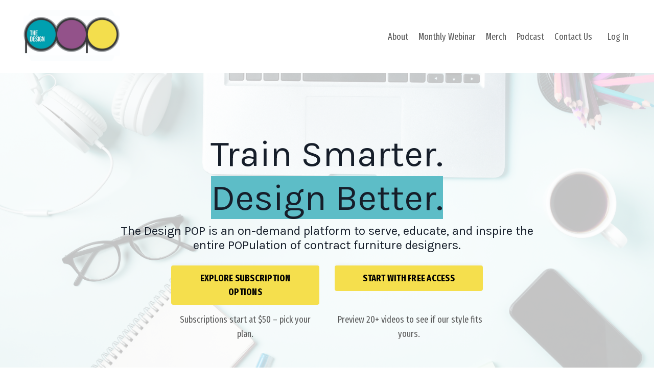

--- FILE ---
content_type: text/html; charset=utf-8
request_url: https://www.thedesignpop.com/
body_size: 29144
content:
<!doctype html>
<html lang="en">
  <head>
    
              <meta name="csrf-param" content="authenticity_token">
              <meta name="csrf-token" content="mhfQnyb+OqOQi2YzwTSeYowtCveAsI5u7oCc/s06Zwz/ED3QpExOZBEDofYVS31FT6zG5xj7UDzQxcbtNWKWiQ==">
            
    <title>
      
        The Design POP
      
    </title>
    <meta charset="utf-8" />
    <meta http-equiv="x-ua-compatible" content="ie=edge, chrome=1">
    <meta name="viewport" content="width=device-width, initial-scale=1, shrink-to-fit=no">
    
    <meta property="og:type" content="website">
<meta property="og:url" content="https://www.thedesignpop.com">
<meta name="twitter:card" content="summary_large_image">

<meta property="og:title" content="The Design POP">
<meta name="twitter:title" content="The Design POP">



<meta property="og:image" content="https://kajabi-storefronts-production.kajabi-cdn.com/kajabi-storefronts-production/file-uploads/sites/174116/images/e1ca43-0e65-efa6-4734-bf4bdae1c4_Screenshot_2025-10-07_at_6.53.07_AM.png">
<meta name="twitter:image" content="https://kajabi-storefronts-production.kajabi-cdn.com/kajabi-storefronts-production/file-uploads/sites/174116/images/e1ca43-0e65-efa6-4734-bf4bdae1c4_Screenshot_2025-10-07_at_6.53.07_AM.png">


    
      <link href="https://kajabi-storefronts-production.kajabi-cdn.com/kajabi-storefronts-production/sites/174116/images/tfcllCWcQJmzo7nhBtJ3_Untitled_design_2.png?v=2" rel="shortcut icon" />
    
    <link rel="canonical" href="https://www.thedesignpop.com" />

    <!-- Google Fonts ====================================================== -->
    <link rel="preconnect" href="https://fonts.gstatic.com" crossorigin>
    <link rel="stylesheet" media="print" onload="this.onload=null;this.removeAttribute(&#39;media&#39;);" type="text/css" href="//fonts.googleapis.com/css?family=Fira+Sans+Extra+Condensed:400,700,400italic,700italic|Karla:400,700,400italic,700italic&amp;display=swap" />

    <!-- Kajabi CSS ======================================================== -->
    <link rel="stylesheet" media="print" onload="this.onload=null;this.removeAttribute(&#39;media&#39;);" type="text/css" href="https://kajabi-app-assets.kajabi-cdn.com/assets/core-0d125629e028a5a14579c81397830a1acd5cf5a9f3ec2d0de19efb9b0795fb03.css" />

    

    <!-- Font Awesome Icons -->
    <link rel="stylesheet" media="print" onload="this.onload=null;this.removeAttribute(&#39;media&#39;);" type="text/css" crossorigin="anonymous" href="https://use.fontawesome.com/releases/v5.15.2/css/all.css" />

    <link rel="stylesheet" media="screen" href="https://kajabi-storefronts-production.kajabi-cdn.com/kajabi-storefronts-production/themes/2162629563/assets/styles.css?17648636956181161" />

    <!-- Customer CSS ====================================================== -->
    <!-- If you're using custom css that affects the first render of the page, replace async_style_link below with styesheet_tag -->
    <link rel="stylesheet" media="print" onload="this.onload=null;this.removeAttribute(&#39;media&#39;);" type="text/css" href="https://kajabi-storefronts-production.kajabi-cdn.com/kajabi-storefronts-production/themes/2162629563/assets/overrides.css?17648636956181161" />
    <style>
  /* Custom CSS Added Via Theme Settings */
  /* CSS Overrides go here */
</style>


    <!-- Kajabi Editor Only CSS ============================================ -->
    

    <!-- Header hook ======================================================= -->
    <script type="text/javascript">
  var Kajabi = Kajabi || {};
</script>
<script type="text/javascript">
  Kajabi.currentSiteUser = {
    "id" : "-1",
    "type" : "Guest",
    "contactId" : "",
  };
</script>
<script type="text/javascript">
  Kajabi.theme = {
    activeThemeName: "Encore Page",
    previewThemeId: null,
    editor: false
  };
</script>
<meta name="turbo-prefetch" content="false">
<!-- Google tag (gtag.js) -->
<script async src="https://www.googletagmanager.com/gtag/js?id=G-L7EETJYXKZ"></script>
<script>
  window.dataLayer = window.dataLayer || [];
  function gtag(){dataLayer.push(arguments);}
  gtag('js', new Date());

  gtag('config', 'G-L7EETJYXKZ');
</script><style type="text/css">
  #editor-overlay {
    display: none;
    border-color: #2E91FC;
    position: absolute;
    background-color: rgba(46,145,252,0.05);
    border-style: dashed;
    border-width: 3px;
    border-radius: 3px;
    pointer-events: none;
    cursor: pointer;
    z-index: 10000000000;
  }
  .editor-overlay-button {
    color: white;
    background: #2E91FC;
    border-radius: 2px;
    font-size: 13px;
    margin-inline-start: -24px;
    margin-block-start: -12px;
    padding-block: 3px;
    padding-inline: 10px;
    text-transform:uppercase;
    font-weight:bold;
    letter-spacing:1.5px;

    left: 50%;
    top: 50%;
    position: absolute;
  }
</style>
<script src="https://kajabi-app-assets.kajabi-cdn.com/vite/assets/track_analytics-999259ad.js" crossorigin="anonymous" type="module"></script><link rel="modulepreload" href="https://kajabi-app-assets.kajabi-cdn.com/vite/assets/stimulus-576c66eb.js" as="script" crossorigin="anonymous">
<link rel="modulepreload" href="https://kajabi-app-assets.kajabi-cdn.com/vite/assets/track_product_analytics-9c66ca0a.js" as="script" crossorigin="anonymous">
<link rel="modulepreload" href="https://kajabi-app-assets.kajabi-cdn.com/vite/assets/stimulus-e54d982b.js" as="script" crossorigin="anonymous">
<link rel="modulepreload" href="https://kajabi-app-assets.kajabi-cdn.com/vite/assets/trackProductAnalytics-3d5f89d8.js" as="script" crossorigin="anonymous">      <script type="text/javascript">
        if (typeof (window.rudderanalytics) === "undefined") {
          !function(){"use strict";window.RudderSnippetVersion="3.0.3";var sdkBaseUrl="https://cdn.rudderlabs.com/v3"
          ;var sdkName="rsa.min.js";var asyncScript=true;window.rudderAnalyticsBuildType="legacy",window.rudderanalytics=[]
          ;var e=["setDefaultInstanceKey","load","ready","page","track","identify","alias","group","reset","setAnonymousId","startSession","endSession","consent"]
          ;for(var n=0;n<e.length;n++){var t=e[n];window.rudderanalytics[t]=function(e){return function(){
          window.rudderanalytics.push([e].concat(Array.prototype.slice.call(arguments)))}}(t)}try{
          new Function('return import("")'),window.rudderAnalyticsBuildType="modern"}catch(a){}
          if(window.rudderAnalyticsMount=function(){
          "undefined"==typeof globalThis&&(Object.defineProperty(Object.prototype,"__globalThis_magic__",{get:function get(){
          return this},configurable:true}),__globalThis_magic__.globalThis=__globalThis_magic__,
          delete Object.prototype.__globalThis_magic__);var e=document.createElement("script")
          ;e.src="".concat(sdkBaseUrl,"/").concat(window.rudderAnalyticsBuildType,"/").concat(sdkName),e.async=asyncScript,
          document.head?document.head.appendChild(e):document.body.appendChild(e)
          },"undefined"==typeof Promise||"undefined"==typeof globalThis){var d=document.createElement("script")
          ;d.src="https://polyfill-fastly.io/v3/polyfill.min.js?version=3.111.0&features=Symbol%2CPromise&callback=rudderAnalyticsMount",
          d.async=asyncScript,document.head?document.head.appendChild(d):document.body.appendChild(d)}else{
          window.rudderAnalyticsMount()}window.rudderanalytics.load("2apYBMHHHWpiGqicceKmzPebApa","https://kajabiaarnyhwq.dataplane.rudderstack.com",{})}();
        }
      </script>
      <script type="text/javascript">
        if (typeof (window.rudderanalytics) !== "undefined") {
          rudderanalytics.page({"account_id":"154612","site_id":"174116"});
        }
      </script>
      <script type="text/javascript">
        if (typeof (window.rudderanalytics) !== "undefined") {
          (function () {
            function AnalyticsClickHandler (event) {
              const targetEl = event.target.closest('a') || event.target.closest('button');
              if (targetEl) {
                rudderanalytics.track('Site Link Clicked', Object.assign(
                  {"account_id":"154612","site_id":"174116"},
                  {
                    link_text: targetEl.textContent.trim(),
                    link_href: targetEl.href,
                    tag_name: targetEl.tagName,
                  }
                ));
              }
            };
            document.addEventListener('click', AnalyticsClickHandler);
          })();
        }
      </script>
<meta name='site_locale' content='en'><style type="text/css">
  /* Font Awesome 4 */
  .fa.fa-twitter{
    font-family:sans-serif;
  }
  .fa.fa-twitter::before{
    content:"𝕏";
    font-size:1.2em;
  }

  /* Font Awesome 5 */
  .fab.fa-twitter{
    font-family:sans-serif;
  }
  .fab.fa-twitter::before{
    content:"𝕏";
    font-size:1.2em;
  }
</style>
<link rel="stylesheet" href="https://cdn.jsdelivr.net/npm/@kajabi-ui/styles@1.0.4/dist/kajabi_products/kajabi_products.css" />
<script type="module" src="https://cdn.jsdelivr.net/npm/@pine-ds/core@3.14.0/dist/pine-core/pine-core.esm.js"></script>
<script nomodule src="https://cdn.jsdelivr.net/npm/@pine-ds/core@3.14.0/dist/pine-core/index.esm.js"></script>


  </head>

  <style>
  

  
    
  
</style>

  <body id="encore-theme" class="background-unrecognized sage-excluded">
    


    <div id="section-header" data-section-id="header">

<style>
  /* Default Header Styles */
  .header {
    
      background-color: #ffffff;
    
    font-size: 18px;
  }
  .header a,
  .header a.link-list__link,
  .header a.link-list__link:hover,
  .header a.social-icons__icon,
  .header .user__login a,
  .header .dropdown__item a,
  .header .dropdown__trigger:hover {
    color: #595959;
  }
  .header .dropdown__trigger {
    color: #595959 !important;
  }
  /* Mobile Header Styles */
  @media (max-width: 767px) {
    .header {
      
      font-size: 16px;
    }
    
    .header .hamburger__slices .hamburger__slice {
      
        background-color: ;
      
    }
    
      .header a.link-list__link, .dropdown__item a, .header__content--mobile {
        text-align: left;
      }
    
    .header--overlay .header__content--mobile  {
      padding-bottom: 20px;
    }
  }
  /* Sticky Styles */
  
</style>

<div class="hidden">
  
    
  
    
  
    
  
  
  
  
</div>

<header class="header header--static    background-light header--close-on-scroll" kjb-settings-id="sections_header_settings_background_color">
  <div class="hello-bars">
    
      
    
      
    
      
    
  </div>
  
    <div class="header__wrap">
      <div class="header__content header__content--desktop background-light">
        <div class="container header__container media justify-content-left">
          
            
                <style>
@media (min-width: 768px) {
  #block-1555988494486 {
    text-align: left;
  }
} 
</style>

<div 
  id="block-1555988494486" 
  class="header__block header__block--logo header__block--show header__switch-content " 
  kjb-settings-id="sections_header_blocks_1555988494486_settings_stretch"
  
>
  

<style>
  #block-1555988494486 {
    line-height: 1;
  }
  #block-1555988494486 .logo__image {
    display: block;
    width: 200px;
  }
  #block-1555988494486 .logo__text {
    color: ;
  }
</style>

<a class="logo" href="/">
  
    
      <img loading="auto" class="logo__image" alt="Header Logo" kjb-settings-id="sections_header_blocks_1555988494486_settings_logo" src="https://kajabi-storefronts-production.kajabi-cdn.com/kajabi-storefronts-production/file-uploads/themes/2162629563/settings_images/e77778-f3f-2516-b5d7-0f6c5cdf272_Untitled_600_x_600_px_3_.png" />
    
  
</a>

</div>

              
          
            
                <style>
@media (min-width: 768px) {
  #block-1555988491313 {
    text-align: right;
  }
} 
</style>

<div 
  id="block-1555988491313" 
  class="header__block header__switch-content header__block--menu stretch" 
  kjb-settings-id="sections_header_blocks_1555988491313_settings_stretch"
  
>
  <div class="link-list justify-content-right" kjb-settings-id="sections_header_blocks_1555988491313_settings_menu">
  
    <a class="link-list__link" href="https://www.thedesignpop.com/about" >About</a>
  
    <a class="link-list__link" href="https://www.thedesignpop.com/webinar" >Monthly Webinar</a>
  
    <a class="link-list__link" href="https://www.thedesignpop.com/merch" >Merch</a>
  
    <a class="link-list__link" href="https://www.thedesignpop.com/podcast" >Podcast</a>
  
    <a class="link-list__link" href="https://www.thedesignpop.com/contact" >Contact Us</a>
  
</div>

</div>

              
          
            
                <style>
@media (min-width: 768px) {
  #block-1555988487706 {
    text-align: left;
  }
} 
</style>

<div 
  id="block-1555988487706" 
  class="header__block header__switch-content header__block--user " 
  kjb-settings-id="sections_header_blocks_1555988487706_settings_stretch"
  
>
  <style>
  /* Dropdown menu colors for desktop */
  @media (min-width: 768px) {
    #block-1555988487706 .dropdown__menu {
      background: #FFFFFF;
      color: #595959;
    }
    #block-1555988487706 .dropdown__item a,
    #block-1555988487706 {
      color: #595959;
    }
  }
  /* Mobile menu text alignment */
  @media (max-width: 767px) {
    #block-1555988487706 .dropdown__item a,
    #block-1555988487706 .user__login a {
      text-align: left;
    }
  }
</style>

<div class="user" kjb-settings-id="sections_header_blocks_1555988487706_settings_language_login">
  
    <span class="user__login" kjb-settings-id="language_login"><a href="/login">Log In</a></span>
  
</div>

</div>

              
          
          
            <div class="hamburger hidden--desktop" kjb-settings-id="sections_header_settings_hamburger_color">
              <div class="hamburger__slices">
                <div class="hamburger__slice hamburger--slice-1"></div>
                <div class="hamburger__slice hamburger--slice-2"></div>
                <div class="hamburger__slice hamburger--slice-3"></div>
                <div class="hamburger__slice hamburger--slice-4"></div>
              </div>
            </div>
          
          
        </div>
      </div>
      <div class="header__content header__content--mobile">
        <div class="header__switch-content header__spacer"></div>
      </div>
    </div>
  
</header>

</div>
    <main>
      <div data-content-for-index data-dynamic-sections="index"><div id="section-1757989921425" data-section-id="1757989921425"><style>
  
    #section-1757989921425 {
      background-image: url(https://kajabi-storefronts-production.kajabi-cdn.com/kajabi-storefronts-production/file-uploads/themes/2162629563/settings_images/51a381d-bf87-3e71-d088-e2bd1a48104_The_Design_POP_Color_Image_Files_3_.png);
      background-position: center;
    }
  
  #section-1757989921425 .section__overlay {
    position: absolute;
    width: 100%;
    height: 100%;
    left: 0;
    top: 0;
    background-color: rgba(255, 255, 255, 0.6);
  }
  #section-1757989921425 .sizer {
    padding-top: 40px;
    padding-bottom: 40px;
  }
  #section-1757989921425 .container {
    max-width: calc(1260px + 20px + 20px);
    padding-right: 20px;
    padding-left: 20px;
    
      padding-left: 0 !important;
      padding-right: 0 !important;
    
  }
  #section-1757989921425 .row {
    
      margin: 0 !important
    
  }
  #section-1757989921425 .container--full {
    width: 100%;
    max-width: calc(100% + 20px + 20px);
  }
  @media (min-width: 768px) {
    
      #section-1757989921425 {
        
          background-attachment: fixed;
        
      }
    
    #section-1757989921425 .sizer {
      padding-top: 100px;
      padding-bottom: 100px;
    }
    #section-1757989921425 .container {
      max-width: calc(1260px + 40px + 40px);
      padding-right: 40px;
      padding-left: 40px;
    }
    #section-1757989921425 .container--full {
      max-width: calc(100% + 40px + 40px);
    }
  }
  
  
</style>


<section kjb-settings-id="sections_1757989921425_settings_background_color"
  class="section
  
  
   background-light "
  data-reveal-event=""
  data-reveal-offset=""
  data-reveal-units="seconds">
  <div class="sizer sizer--full">
    
    <div class="section__overlay"></div>
    <div class="container container--full">
      <div class="row align-items-start justify-content-center">
        
          




<style>
  /* flush setting */
  
  
  /* margin settings */
  #block-1757989921425_0, [data-slick-id="1757989921425_0"] {
    margin-top: 0px;
    margin-right: 0px;
    margin-bottom: 0px;
    margin-left: 0px;
  }
  #block-1757989921425_0 .block, [data-slick-id="1757989921425_0"] .block {
    /* border settings */
    border: 4px  black;
    border-radius: 4px;
    

    /* background color */
    
    /* default padding for mobile */
    
    
      padding: 20px;
    
    
      
        padding: 20px;
      
    
    /* mobile padding overrides */
    
    
      padding-top: 0px;
    
    
      padding-right: 0px;
    
    
      padding-bottom: 0px;
    
    
      padding-left: 0px;
    
  }

  @media (min-width: 768px) {
    /* desktop margin settings */
    #block-1757989921425_0, [data-slick-id="1757989921425_0"] {
      margin-top: 0px;
      margin-right: 0px;
      margin-bottom: -20px;
      margin-left: 0px;
    }
    #block-1757989921425_0 .block, [data-slick-id="1757989921425_0"] .block {
      /* default padding for desktop  */
      
      
        
          padding: 30px;
        
      
      /* desktop padding overrides */
      
      
        padding-top: 0px;
      
      
        padding-right: 0px;
      
      
        padding-bottom: 0px;
      
      
        padding-left: 0px;
      
    }
  }
  /* mobile text align */
  @media (max-width: 767px) {
    #block-1757989921425_0, [data-slick-id="1757989921425_0"] {
      text-align: center;
    }
  }
</style>



  <div class="block-break"></div>

<div
  id="block-1757989921425_0"
  class="
  block-type--text
  text-center
  col-8
  
  
  
    
  
  
  "
  
  data-reveal-event=""
  data-reveal-offset=""
  data-reveal-units="seconds"
  
    kjb-settings-id="sections_1757989921425_blocks_1757989921425_0_settings_width"
  
  
>
  <div class="block
    box-shadow-
    "
    
      data-aos="none"
      data-aos-delay="0"
      data-aos-duration="0"
    
    
  >
    
    <style>
  
  #block-1577982541036_0 .btn {
    margin-top: 1rem;
  }
</style>


  <h1 style="text-align: center;">Train Smarter.<br /><span style="background-color: #5dbdc7;">Design Better.</span></h1>
<h4 style="text-align: center;">The Design POP is an on-demand platform to serve, educate, and inspire the entire POPulation of contract furniture designers.</h4>




  </div>
</div>

  <div class="block-break"></div>


        
          




<style>
  /* flush setting */
  
  
  /* margin settings */
  #block-1759379135961, [data-slick-id="1759379135961"] {
    margin-top: 0px;
    margin-right: 0px;
    margin-bottom: 0px;
    margin-left: 0px;
  }
  #block-1759379135961 .block, [data-slick-id="1759379135961"] .block {
    /* border settings */
    border: 4px  black;
    border-radius: 4px;
    

    /* background color */
    
    /* default padding for mobile */
    
    
      padding: 20px;
    
    
      
        padding: 20px;
      
    
    /* mobile padding overrides */
    
    
      padding-top: 0px;
    
    
      padding-right: 0px;
    
    
      padding-bottom: 0px;
    
    
      padding-left: 0px;
    
  }

  @media (min-width: 768px) {
    /* desktop margin settings */
    #block-1759379135961, [data-slick-id="1759379135961"] {
      margin-top: 0px;
      margin-right: 0px;
      margin-bottom: 0px;
      margin-left: 0px;
    }
    #block-1759379135961 .block, [data-slick-id="1759379135961"] .block {
      /* default padding for desktop  */
      
      
        
          padding: 30px;
        
      
      /* desktop padding overrides */
      
      
        padding-top: 0px;
      
      
        padding-right: 0px;
      
      
        padding-bottom: 0px;
      
      
        padding-left: 0px;
      
    }
  }
  /* mobile text align */
  @media (max-width: 767px) {
    #block-1759379135961, [data-slick-id="1759379135961"] {
      text-align: left;
    }
  }
</style>



<div
  id="block-1759379135961"
  class="
  block-type--code
  text-left
  col-3
  
  hidden--mobile
  
    
  
  
  "
  
  data-reveal-event=""
  data-reveal-offset=""
  data-reveal-units="seconds"
  
    kjb-settings-id="sections_1757989921425_blocks_1759379135961_settings_width"
  
  
>
  <div class="block
    box-shadow-
    "
    
      data-aos="none"
      data-aos-delay="0"
      data-aos-duration="0"
    
    
  >
    
    <!-- Code Goes Here -->

  </div>
</div>


        
          




<style>
  /* flush setting */
  
  
  /* margin settings */
  #block-1757991259811, [data-slick-id="1757991259811"] {
    margin-top: 0px;
    margin-right: 0px;
    margin-bottom: 0px;
    margin-left: 0px;
  }
  #block-1757991259811 .block, [data-slick-id="1757991259811"] .block {
    /* border settings */
    border: 4px  black;
    border-radius: 4px;
    

    /* background color */
    
    /* default padding for mobile */
    
    
      padding: 20px;
    
    
      
        padding: 20px;
      
    
    /* mobile padding overrides */
    
    
      padding-top: 0px;
    
    
      padding-right: 0px;
    
    
      padding-bottom: 0px;
    
    
      padding-left: 0px;
    
  }

  @media (min-width: 768px) {
    /* desktop margin settings */
    #block-1757991259811, [data-slick-id="1757991259811"] {
      margin-top: 0px;
      margin-right: 0px;
      margin-bottom: 0px;
      margin-left: 0px;
    }
    #block-1757991259811 .block, [data-slick-id="1757991259811"] .block {
      /* default padding for desktop  */
      
      
        
          padding: 30px;
        
      
      /* desktop padding overrides */
      
      
        padding-top: 0px;
      
      
        padding-right: 0px;
      
      
        padding-bottom: 0px;
      
      
        padding-left: 0px;
      
    }
  }
  /* mobile text align */
  @media (max-width: 767px) {
    #block-1757991259811, [data-slick-id="1757991259811"] {
      text-align: center;
    }
  }
</style>



<div
  id="block-1757991259811"
  class="
  block-type--cta
  text-center
  col-3
  
  
  
    
  
  
  "
  
  data-reveal-event=""
  data-reveal-offset=""
  data-reveal-units="seconds"
  
    kjb-settings-id="sections_1757989921425_blocks_1757991259811_settings_width"
  
  
>
  <div class="block
    box-shadow-
    "
    
      data-aos="none"
      data-aos-delay="0"
      data-aos-duration="0"
    
    
  >
    
    






<style>
  #block-1757991259811 .btn,
  [data-slick-id="1757991259811"] .block .btn {
    color: #000000;
    border-color: #f5df4d;
    border-radius: 4px;
    background-color: #f5df4d;
  }
  #block-1757991259811 .btn--outline,
  [data-slick-id="1757991259811"] .block .btn--outline {
    background: transparent;
    color: #f5df4d;
  }
</style>

<a class="btn btn--solid btn--medium btn--full" href="https://www.thedesignpop.com/pricing"    target="_blank" rel="noopener"  kjb-settings-id="sections_1757989921425_blocks_1757991259811_settings_btn_background_color" role="button">
  EXPLORE SUBSCRIPTION OPTIONS
</a>


  </div>
</div>


        
          




<style>
  /* flush setting */
  
  
  /* margin settings */
  #block-1759584763499, [data-slick-id="1759584763499"] {
    margin-top: 0px;
    margin-right: 0px;
    margin-bottom: 0px;
    margin-left: 0px;
  }
  #block-1759584763499 .block, [data-slick-id="1759584763499"] .block {
    /* border settings */
    border: 4px  black;
    border-radius: 4px;
    

    /* background color */
    
    /* default padding for mobile */
    
    
      padding: 20px;
    
    
      
        padding: 20px;
      
    
    /* mobile padding overrides */
    
    
      padding-top: 0px;
    
    
      padding-right: 0px;
    
    
      padding-bottom: 0px;
    
    
      padding-left: 0px;
    
  }

  @media (min-width: 768px) {
    /* desktop margin settings */
    #block-1759584763499, [data-slick-id="1759584763499"] {
      margin-top: -15px;
      margin-right: 0px;
      margin-bottom: 0px;
      margin-left: 0px;
    }
    #block-1759584763499 .block, [data-slick-id="1759584763499"] .block {
      /* default padding for desktop  */
      
      
        
          padding: 30px;
        
      
      /* desktop padding overrides */
      
      
        padding-top: 0px;
      
      
        padding-right: 0px;
      
      
        padding-bottom: 0px;
      
      
        padding-left: 0px;
      
    }
  }
  /* mobile text align */
  @media (max-width: 767px) {
    #block-1759584763499, [data-slick-id="1759584763499"] {
      text-align: left;
    }
  }
</style>



<div
  id="block-1759584763499"
  class="
  block-type--text
  text-left
  col-3
  hidden--desktop
  
  
    
  
  
  "
  
  data-reveal-event=""
  data-reveal-offset=""
  data-reveal-units="seconds"
  
    kjb-settings-id="sections_1757989921425_blocks_1759584763499_settings_width"
  
  
>
  <div class="block
    box-shadow-
    "
    
      data-aos="none"
      data-aos-delay="0"
      data-aos-duration="0"
    
    
  >
    
    <style>
  
  #block-1577982541036_0 .btn {
    margin-top: 1rem;
  }
</style>


  <p class="p1" style="text-align: center;">Subscriptions start at $50 – pick your plan.</p>




  </div>
</div>


        
          




<style>
  /* flush setting */
  
  
  /* margin settings */
  #block-1757991310244, [data-slick-id="1757991310244"] {
    margin-top: 0px;
    margin-right: 0px;
    margin-bottom: 0px;
    margin-left: 0px;
  }
  #block-1757991310244 .block, [data-slick-id="1757991310244"] .block {
    /* border settings */
    border: 4px  black;
    border-radius: 4px;
    

    /* background color */
    
    /* default padding for mobile */
    
    
      padding: 20px;
    
    
      
        padding: 20px;
      
    
    /* mobile padding overrides */
    
    
      padding-top: 0px;
    
    
      padding-right: 0px;
    
    
      padding-bottom: 0px;
    
    
      padding-left: 0px;
    
  }

  @media (min-width: 768px) {
    /* desktop margin settings */
    #block-1757991310244, [data-slick-id="1757991310244"] {
      margin-top: 0px;
      margin-right: 0px;
      margin-bottom: 0px;
      margin-left: 0px;
    }
    #block-1757991310244 .block, [data-slick-id="1757991310244"] .block {
      /* default padding for desktop  */
      
      
        
          padding: 30px;
        
      
      /* desktop padding overrides */
      
      
        padding-top: 0px;
      
      
        padding-right: 0px;
      
      
        padding-bottom: 0px;
      
      
        padding-left: 0px;
      
    }
  }
  /* mobile text align */
  @media (max-width: 767px) {
    #block-1757991310244, [data-slick-id="1757991310244"] {
      text-align: center;
    }
  }
</style>



<div
  id="block-1757991310244"
  class="
  block-type--cta
  text-center
  col-3
  
  
  
    
  
  
  "
  
  data-reveal-event=""
  data-reveal-offset=""
  data-reveal-units="seconds"
  
    kjb-settings-id="sections_1757989921425_blocks_1757991310244_settings_width"
  
  
>
  <div class="block
    box-shadow-
    "
    
      data-aos="none"
      data-aos-delay="0"
      data-aos-duration="0"
    
    
  >
    
    






<style>
  #block-1757991310244 .btn,
  [data-slick-id="1757991310244"] .block .btn {
    color: #000000;
    border-color: #f5df4d;
    border-radius: 4px;
    background-color: #f5df4d;
  }
  #block-1757991310244 .btn--outline,
  [data-slick-id="1757991310244"] .block .btn--outline {
    background: transparent;
    color: #f5df4d;
  }
</style>

<a class="btn btn--solid btn--medium btn--full" href="https://www.thedesignpop.com/free-access"    target="_blank" rel="noopener"  kjb-settings-id="sections_1757989921425_blocks_1757991310244_settings_btn_background_color" role="button">
  START WITH FREE ACCESS
</a>


  </div>
</div>


        
          




<style>
  /* flush setting */
  
  
  /* margin settings */
  #block-1759379142697, [data-slick-id="1759379142697"] {
    margin-top: 0px;
    margin-right: 0px;
    margin-bottom: 0px;
    margin-left: 0px;
  }
  #block-1759379142697 .block, [data-slick-id="1759379142697"] .block {
    /* border settings */
    border: 4px  black;
    border-radius: 4px;
    

    /* background color */
    
    /* default padding for mobile */
    
    
      padding: 20px;
    
    
      
        padding: 20px;
      
    
    /* mobile padding overrides */
    
    
      padding-top: 0px;
    
    
      padding-right: 0px;
    
    
      padding-bottom: 0px;
    
    
      padding-left: 0px;
    
  }

  @media (min-width: 768px) {
    /* desktop margin settings */
    #block-1759379142697, [data-slick-id="1759379142697"] {
      margin-top: 0px;
      margin-right: 0px;
      margin-bottom: 0px;
      margin-left: 0px;
    }
    #block-1759379142697 .block, [data-slick-id="1759379142697"] .block {
      /* default padding for desktop  */
      
      
        
          padding: 30px;
        
      
      /* desktop padding overrides */
      
      
        padding-top: 0px;
      
      
        padding-right: 0px;
      
      
        padding-bottom: 0px;
      
      
        padding-left: 0px;
      
    }
  }
  /* mobile text align */
  @media (max-width: 767px) {
    #block-1759379142697, [data-slick-id="1759379142697"] {
      text-align: left;
    }
  }
</style>



<div
  id="block-1759379142697"
  class="
  block-type--code
  text-left
  col-3
  
  hidden--mobile
  
    
  
  
  "
  
  data-reveal-event=""
  data-reveal-offset=""
  data-reveal-units="seconds"
  
    kjb-settings-id="sections_1757989921425_blocks_1759379142697_settings_width"
  
  
>
  <div class="block
    box-shadow-
    "
    
      data-aos="none"
      data-aos-delay="0"
      data-aos-duration="0"
    
    
  >
    
    <!-- Code Goes Here -->

  </div>
</div>


        
          




<style>
  /* flush setting */
  
  
  /* margin settings */
  #block-1759379148296, [data-slick-id="1759379148296"] {
    margin-top: 0px;
    margin-right: 0px;
    margin-bottom: 0px;
    margin-left: 0px;
  }
  #block-1759379148296 .block, [data-slick-id="1759379148296"] .block {
    /* border settings */
    border: 4px  black;
    border-radius: 4px;
    

    /* background color */
    
    /* default padding for mobile */
    
    
      padding: 20px;
    
    
      
        padding: 20px;
      
    
    /* mobile padding overrides */
    
    
      padding-top: 0px;
    
    
      padding-right: 0px;
    
    
      padding-bottom: 0px;
    
    
      padding-left: 0px;
    
  }

  @media (min-width: 768px) {
    /* desktop margin settings */
    #block-1759379148296, [data-slick-id="1759379148296"] {
      margin-top: 0px;
      margin-right: 0px;
      margin-bottom: 0px;
      margin-left: 0px;
    }
    #block-1759379148296 .block, [data-slick-id="1759379148296"] .block {
      /* default padding for desktop  */
      
      
        
          padding: 30px;
        
      
      /* desktop padding overrides */
      
      
        padding-top: 0px;
      
      
        padding-right: 0px;
      
      
        padding-bottom: 0px;
      
      
        padding-left: 0px;
      
    }
  }
  /* mobile text align */
  @media (max-width: 767px) {
    #block-1759379148296, [data-slick-id="1759379148296"] {
      text-align: left;
    }
  }
</style>



<div
  id="block-1759379148296"
  class="
  block-type--code
  text-left
  col-3
  
  hidden--mobile
  
    
  
  
  "
  
  data-reveal-event=""
  data-reveal-offset=""
  data-reveal-units="seconds"
  
    kjb-settings-id="sections_1757989921425_blocks_1759379148296_settings_width"
  
  
>
  <div class="block
    box-shadow-
    "
    
      data-aos="none"
      data-aos-delay="0"
      data-aos-duration="0"
    
    
  >
    
    <!-- Code Goes Here -->

  </div>
</div>


        
          




<style>
  /* flush setting */
  
  
  /* margin settings */
  #block-1759379157041, [data-slick-id="1759379157041"] {
    margin-top: 0px;
    margin-right: 0px;
    margin-bottom: 0px;
    margin-left: 0px;
  }
  #block-1759379157041 .block, [data-slick-id="1759379157041"] .block {
    /* border settings */
    border: 4px  black;
    border-radius: 4px;
    

    /* background color */
    
    /* default padding for mobile */
    
    
      padding: 20px;
    
    
      
        padding: 20px;
      
    
    /* mobile padding overrides */
    
    
      padding-top: 0px;
    
    
      padding-right: 0px;
    
    
      padding-bottom: 0px;
    
    
      padding-left: 0px;
    
  }

  @media (min-width: 768px) {
    /* desktop margin settings */
    #block-1759379157041, [data-slick-id="1759379157041"] {
      margin-top: -15px;
      margin-right: 0px;
      margin-bottom: 0px;
      margin-left: 0px;
    }
    #block-1759379157041 .block, [data-slick-id="1759379157041"] .block {
      /* default padding for desktop  */
      
      
        
          padding: 30px;
        
      
      /* desktop padding overrides */
      
      
        padding-top: 0px;
      
      
        padding-right: 0px;
      
      
        padding-bottom: 0px;
      
      
        padding-left: 0px;
      
    }
  }
  /* mobile text align */
  @media (max-width: 767px) {
    #block-1759379157041, [data-slick-id="1759379157041"] {
      text-align: left;
    }
  }
</style>



<div
  id="block-1759379157041"
  class="
  block-type--text
  text-left
  col-3
  
  hidden--mobile
  
    
  
  
  "
  
  data-reveal-event=""
  data-reveal-offset=""
  data-reveal-units="seconds"
  
    kjb-settings-id="sections_1757989921425_blocks_1759379157041_settings_width"
  
  
>
  <div class="block
    box-shadow-
    "
    
      data-aos="none"
      data-aos-delay="0"
      data-aos-duration="0"
    
    
  >
    
    <style>
  
  #block-1577982541036_0 .btn {
    margin-top: 1rem;
  }
</style>


  <p class="p1" style="text-align: center;">Subscriptions start at $50 – pick your plan.</p>




  </div>
</div>


        
          




<style>
  /* flush setting */
  
  
  /* margin settings */
  #block-1759379310743, [data-slick-id="1759379310743"] {
    margin-top: 0px;
    margin-right: 0px;
    margin-bottom: 0px;
    margin-left: 0px;
  }
  #block-1759379310743 .block, [data-slick-id="1759379310743"] .block {
    /* border settings */
    border: 4px  black;
    border-radius: 4px;
    

    /* background color */
    
    /* default padding for mobile */
    
    
      padding: 20px;
    
    
      
        padding: 20px;
      
    
    /* mobile padding overrides */
    
    
      padding-top: 0px;
    
    
      padding-right: 0px;
    
    
      padding-bottom: 0px;
    
    
      padding-left: 0px;
    
  }

  @media (min-width: 768px) {
    /* desktop margin settings */
    #block-1759379310743, [data-slick-id="1759379310743"] {
      margin-top: -15px;
      margin-right: 0px;
      margin-bottom: 0px;
      margin-left: 0px;
    }
    #block-1759379310743 .block, [data-slick-id="1759379310743"] .block {
      /* default padding for desktop  */
      
      
        
          padding: 30px;
        
      
      /* desktop padding overrides */
      
      
        padding-top: 0px;
      
      
        padding-right: 0px;
      
      
        padding-bottom: 0px;
      
      
        padding-left: 0px;
      
    }
  }
  /* mobile text align */
  @media (max-width: 767px) {
    #block-1759379310743, [data-slick-id="1759379310743"] {
      text-align: left;
    }
  }
</style>



<div
  id="block-1759379310743"
  class="
  block-type--text
  text-left
  col-3
  
  
  
    
  
  
  "
  
  data-reveal-event=""
  data-reveal-offset=""
  data-reveal-units="seconds"
  
    kjb-settings-id="sections_1757989921425_blocks_1759379310743_settings_width"
  
  
>
  <div class="block
    box-shadow-
    "
    
      data-aos="none"
      data-aos-delay="0"
      data-aos-duration="0"
    
    
  >
    
    <style>
  
  #block-1577982541036_0 .btn {
    margin-top: 1rem;
  }
</style>


  <p class="p1" style="text-align: center;"><span> Preview 20+ videos to see if our style fits yours.</span></p>




  </div>
</div>


        
          




<style>
  /* flush setting */
  
  
  /* margin settings */
  #block-1759379863007, [data-slick-id="1759379863007"] {
    margin-top: 0px;
    margin-right: 0px;
    margin-bottom: 0px;
    margin-left: 0px;
  }
  #block-1759379863007 .block, [data-slick-id="1759379863007"] .block {
    /* border settings */
    border: 4px  black;
    border-radius: 4px;
    

    /* background color */
    
    /* default padding for mobile */
    
    
      padding: 20px;
    
    
      
        padding: 20px;
      
    
    /* mobile padding overrides */
    
    
      padding-top: 0px;
    
    
      padding-right: 0px;
    
    
      padding-bottom: 0px;
    
    
      padding-left: 0px;
    
  }

  @media (min-width: 768px) {
    /* desktop margin settings */
    #block-1759379863007, [data-slick-id="1759379863007"] {
      margin-top: 0px;
      margin-right: 0px;
      margin-bottom: 0px;
      margin-left: 0px;
    }
    #block-1759379863007 .block, [data-slick-id="1759379863007"] .block {
      /* default padding for desktop  */
      
      
        
          padding: 30px;
        
      
      /* desktop padding overrides */
      
      
        padding-top: 0px;
      
      
        padding-right: 0px;
      
      
        padding-bottom: 0px;
      
      
        padding-left: 0px;
      
    }
  }
  /* mobile text align */
  @media (max-width: 767px) {
    #block-1759379863007, [data-slick-id="1759379863007"] {
      text-align: left;
    }
  }
</style>



<div
  id="block-1759379863007"
  class="
  block-type--code
  text-left
  col-3
  
  
  
    
  
  
  "
  
  data-reveal-event=""
  data-reveal-offset=""
  data-reveal-units="seconds"
  
    kjb-settings-id="sections_1757989921425_blocks_1759379863007_settings_width"
  
  
>
  <div class="block
    box-shadow-
    "
    
      data-aos="none"
      data-aos-delay="0"
      data-aos-duration="0"
    
    
  >
    
    <!-- Code Goes Here -->

  </div>
</div>


        
      </div>
    </div>
  </div>
</section>

</div><div id="section-1758025912719" data-section-id="1758025912719"><style>
  
  #section-1758025912719 .section__overlay {
    position: absolute;
    width: 100%;
    height: 100%;
    left: 0;
    top: 0;
    background-color: ;
  }
  #section-1758025912719 .sizer {
    padding-top: 40px;
    padding-bottom: 0px;
  }
  #section-1758025912719 .container {
    max-width: calc(1260px + 10px + 10px);
    padding-right: 10px;
    padding-left: 10px;
    
  }
  #section-1758025912719 .row {
    
  }
  #section-1758025912719 .container--full {
    width: 100%;
    max-width: calc(100% + 10px + 10px);
  }
  @media (min-width: 768px) {
    
    #section-1758025912719 .sizer {
      padding-top: 20px;
      padding-bottom: 40px;
    }
    #section-1758025912719 .container {
      max-width: calc(1260px + 40px + 40px);
      padding-right: 40px;
      padding-left: 40px;
    }
    #section-1758025912719 .container--full {
      max-width: calc(100% + 40px + 40px);
    }
  }
  
  
</style>


<section kjb-settings-id="sections_1758025912719_settings_background_color"
  class="section
  
  
   "
  data-reveal-event=""
  data-reveal-offset=""
  data-reveal-units="seconds">
  <div class="sizer ">
    
    <div class="section__overlay"></div>
    <div class="container ">
      <div class="row align-items-center justify-content-center">
        
          




<style>
  /* flush setting */
  
  
  /* margin settings */
  #block-1758025912719_0, [data-slick-id="1758025912719_0"] {
    margin-top: 0px;
    margin-right: 0px;
    margin-bottom: 0px;
    margin-left: 0px;
  }
  #block-1758025912719_0 .block, [data-slick-id="1758025912719_0"] .block {
    /* border settings */
    border: 4px  black;
    border-radius: 30px;
    

    /* background color */
    
    /* default padding for mobile */
    
    
      padding: 20px;
    
    
      
    
    /* mobile padding overrides */
    
      padding: 0;
    
    
      padding-top: 0px;
    
    
      padding-right: 0px;
    
    
      padding-bottom: 0px;
    
    
      padding-left: 0px;
    
  }

  @media (min-width: 768px) {
    /* desktop margin settings */
    #block-1758025912719_0, [data-slick-id="1758025912719_0"] {
      margin-top: 0px;
      margin-right: 0px;
      margin-bottom: 0px;
      margin-left: 0px;
    }
    #block-1758025912719_0 .block, [data-slick-id="1758025912719_0"] .block {
      /* default padding for desktop  */
      
      
        
      
      /* desktop padding overrides */
      
        padding: 0;
      
      
        padding-top: 0px;
      
      
        padding-right: 0px;
      
      
        padding-bottom: 0px;
      
      
        padding-left: 0px;
      
    }
  }
  /* mobile text align */
  @media (max-width: 767px) {
    #block-1758025912719_0, [data-slick-id="1758025912719_0"] {
      text-align: ;
    }
  }
</style>



<div
  id="block-1758025912719_0"
  class="
  block-type--image
  text-
  col-11
  
  
  
    
  
  
  "
  
  data-reveal-event=""
  data-reveal-offset=""
  data-reveal-units="seconds"
  
    kjb-settings-id="sections_1758025912719_blocks_1758025912719_0_settings_width"
  
  
>
  <div class="block
    box-shadow-
    "
    
      data-aos="none"
      data-aos-delay="0"
      data-aos-duration="0"
    
    
  >
    
    

<style>
  #block-1758025912719_0 .block,
  [data-slick-id="1758025912719_0"] .block {
    display: flex;
    justify-content: flex-start;
  }
  #block-1758025912719_0 .image,
  [data-slick-id="1758025912719_0"] .image {
    width: 100%;
    overflow: hidden;
    
    border-radius: 4px;
    
  }
  #block-1758025912719_0 .image__image,
  [data-slick-id="1758025912719_0"] .image__image {
    width: 100%;
    
  }
  #block-1758025912719_0 .image__overlay,
  [data-slick-id="1758025912719_0"] .image__overlay {
    
      opacity: 0;
    
    background-color: #fff;
    border-radius: 4px;
    
  }
  
  #block-1758025912719_0 .image__overlay-text,
  [data-slick-id="1758025912719_0"] .image__overlay-text {
    color:  !important;
  }
  @media (min-width: 768px) {
    #block-1758025912719_0 .block,
    [data-slick-id="1758025912719_0"] .block {
        display: flex;
        justify-content: flex-start;
    }
    #block-1758025912719_0 .image__overlay,
    [data-slick-id="1758025912719_0"] .image__overlay {
      
        opacity: 0;
      
    }
    #block-1758025912719_0 .image__overlay:hover {
      opacity: 1;
    }
  }
  
</style>

<div class="image">
  
    
        <img loading="auto" class="image__image" alt="" kjb-settings-id="sections_1758025912719_blocks_1758025912719_0_settings_image" src="https://kajabi-storefronts-production.kajabi-cdn.com/kajabi-storefronts-production/file-uploads/themes/2162629563/settings_images/80b5-677-80-25d-71cf2f883fd_Learn_best_practices_10_.png" />
    
    
  
</div>

  </div>
</div>


        
      </div>
    </div>
  </div>
</section>

</div><div id="section-1757991514879" data-section-id="1757991514879"><style>
  
  #section-1757991514879 .section__overlay {
    position: absolute;
    width: 100%;
    height: 100%;
    left: 0;
    top: 0;
    background-color: ;
  }
  #section-1757991514879 .sizer {
    padding-top: 0px;
    padding-bottom: 40px;
  }
  #section-1757991514879 .container {
    max-width: calc(1260px + 10px + 10px);
    padding-right: 10px;
    padding-left: 10px;
    
  }
  #section-1757991514879 .row {
    
  }
  #section-1757991514879 .container--full {
    width: 100%;
    max-width: calc(100% + 10px + 10px);
  }
  @media (min-width: 768px) {
    
    #section-1757991514879 .sizer {
      padding-top: 0px;
      padding-bottom: 100px;
    }
    #section-1757991514879 .container {
      max-width: calc(1260px + 40px + 40px);
      padding-right: 40px;
      padding-left: 40px;
    }
    #section-1757991514879 .container--full {
      max-width: calc(100% + 40px + 40px);
    }
  }
  
  
</style>


<section kjb-settings-id="sections_1757991514879_settings_background_color"
  class="section
  
  
   "
  data-reveal-event=""
  data-reveal-offset=""
  data-reveal-units="seconds">
  <div class="sizer ">
    
    <div class="section__overlay"></div>
    <div class="container ">
      <div class="row align-items-center justify-content-center">
        
          




<style>
  /* flush setting */
  
  
  /* margin settings */
  #block-1757991514879_0, [data-slick-id="1757991514879_0"] {
    margin-top: 0px;
    margin-right: 0px;
    margin-bottom: 0px;
    margin-left: 0px;
  }
  #block-1757991514879_0 .block, [data-slick-id="1757991514879_0"] .block {
    /* border settings */
    border: 4px  black;
    border-radius: 4px;
    

    /* background color */
    
    /* default padding for mobile */
    
    
      padding: 20px;
    
    
      
        padding: 20px;
      
    
    /* mobile padding overrides */
    
    
      padding-top: 0px;
    
    
      padding-right: 0px;
    
    
      padding-bottom: 0px;
    
    
      padding-left: 0px;
    
  }

  @media (min-width: 768px) {
    /* desktop margin settings */
    #block-1757991514879_0, [data-slick-id="1757991514879_0"] {
      margin-top: 0px;
      margin-right: 0px;
      margin-bottom: 0px;
      margin-left: 0px;
    }
    #block-1757991514879_0 .block, [data-slick-id="1757991514879_0"] .block {
      /* default padding for desktop  */
      
      
        
          padding: 30px;
        
      
      /* desktop padding overrides */
      
      
        padding-top: 0px;
      
      
        padding-right: 0px;
      
      
        padding-bottom: 0px;
      
      
        padding-left: 0px;
      
    }
  }
  /* mobile text align */
  @media (max-width: 767px) {
    #block-1757991514879_0, [data-slick-id="1757991514879_0"] {
      text-align: center;
    }
  }
</style>



<div
  id="block-1757991514879_0"
  class="
  block-type--text
  text-left
  col-6
  
  
  
    
  
  
  "
  
  data-reveal-event=""
  data-reveal-offset=""
  data-reveal-units="seconds"
  
    kjb-settings-id="sections_1757991514879_blocks_1757991514879_0_settings_width"
  
  
>
  <div class="block
    box-shadow-
    "
    
      data-aos="none"
      data-aos-delay="0"
      data-aos-duration="0"
    
    
  >
    
    <style>
  
  #block-1577982541036_0 .btn {
    margin-top: 1rem;
  }
</style>


  <h3 style="text-align: right;"><strong><span style="color: #8f4584;">One Platform. Endless Possibilities.</span></strong></h3>
<h4 style="text-align: right;"><span style="background-color: #be96b8;">Training That Fits Your Needs</span></h4>
<p style="text-align: right;">From onboarding new hires to empowering sales reps, The Design POP delivers solutions designed for your exact needs. Select your path that best suits your organization.</p>




  </div>
</div>


        
          




<style>
  /* flush setting */
  
  
  /* margin settings */
  #block-1757991714674, [data-slick-id="1757991714674"] {
    margin-top: 0px;
    margin-right: 0px;
    margin-bottom: 0px;
    margin-left: 0px;
  }
  #block-1757991714674 .block, [data-slick-id="1757991714674"] .block {
    /* border settings */
    border: 4px  black;
    border-radius: 4px;
    

    /* background color */
    
    /* default padding for mobile */
    
    
      padding: 20px;
    
    
      
        padding: 20px;
      
    
    /* mobile padding overrides */
    
    
      padding-top: 0px;
    
    
      padding-right: 0px;
    
    
      padding-bottom: 0px;
    
    
      padding-left: 0px;
    
  }

  @media (min-width: 768px) {
    /* desktop margin settings */
    #block-1757991714674, [data-slick-id="1757991714674"] {
      margin-top: -100px;
      margin-right: 0px;
      margin-bottom: 0px;
      margin-left: 0px;
    }
    #block-1757991714674 .block, [data-slick-id="1757991714674"] .block {
      /* default padding for desktop  */
      
      
        
          padding: 30px;
        
      
      /* desktop padding overrides */
      
      
      
        padding-right: 0px;
      
      
        padding-bottom: 0px;
      
      
        padding-left: 0px;
      
    }
  }
  /* mobile text align */
  @media (max-width: 767px) {
    #block-1757991714674, [data-slick-id="1757991714674"] {
      text-align: center;
    }
  }
</style>



<div
  id="block-1757991714674"
  class="
  block-type--feature
  text-center
  col-3
  
  
  
    
  
  
  "
  
  data-reveal-event=""
  data-reveal-offset=""
  data-reveal-units="seconds"
  
    kjb-settings-id="sections_1757991514879_blocks_1757991714674_settings_width"
  
  
>
  <div class="block
    box-shadow-
    "
    
      data-aos="none"
      data-aos-delay="0"
      data-aos-duration="0"
    
    
  >
    
    
<style>
  #block-1757991714674 .feature__image,
  [data-slick-id="1757991714674"] .feature__image {
    width: 50px;
    border-radius: 4px;
  }
  
</style>
<div class="feature">
  
  <div 
    class="feature__text" 
    kjb-settings-id="sections_1757991514879_blocks_1757991714674_settings_text" 
    
  >
    
  </div>
  
    






<style>
  #block-1757991714674 .btn,
  [data-slick-id="1757991714674"] .block .btn {
    color: #000000;
    border-color: #f5df4d;
    border-radius: 4px;
    background-color: #f5df4d;
  }
  #block-1757991714674 .btn--outline,
  [data-slick-id="1757991714674"] .block .btn--outline {
    background: transparent;
    color: #f5df4d;
  }
</style>

<a class="btn btn--solid btn--medium btn--full" href="https://www.thedesignpop.com/designer"    kjb-settings-id="sections_1757991514879_blocks_1757991714674_settings_btn_background_color" role="button">
  I'M A DESIGNER
</a>


  
</div>

  </div>
</div>


        
          




<style>
  /* flush setting */
  
  
  /* margin settings */
  #block-1757991809876, [data-slick-id="1757991809876"] {
    margin-top: 0px;
    margin-right: 0px;
    margin-bottom: 0px;
    margin-left: 0px;
  }
  #block-1757991809876 .block, [data-slick-id="1757991809876"] .block {
    /* border settings */
    border: 4px  black;
    border-radius: 4px;
    

    /* background color */
    
    /* default padding for mobile */
    
    
      padding: 20px;
    
    
      
        padding: 20px;
      
    
    /* mobile padding overrides */
    
    
      padding-top: 0px;
    
    
      padding-right: 0px;
    
    
      padding-bottom: 0px;
    
    
      padding-left: 0px;
    
  }

  @media (min-width: 768px) {
    /* desktop margin settings */
    #block-1757991809876, [data-slick-id="1757991809876"] {
      margin-top: -100px;
      margin-right: 0px;
      margin-bottom: 0px;
      margin-left: 0px;
    }
    #block-1757991809876 .block, [data-slick-id="1757991809876"] .block {
      /* default padding for desktop  */
      
      
        
          padding: 30px;
        
      
      /* desktop padding overrides */
      
      
      
        padding-right: 0px;
      
      
        padding-bottom: 0px;
      
      
        padding-left: 0px;
      
    }
  }
  /* mobile text align */
  @media (max-width: 767px) {
    #block-1757991809876, [data-slick-id="1757991809876"] {
      text-align: center;
    }
  }
</style>



<div
  id="block-1757991809876"
  class="
  block-type--feature
  text-center
  col-3
  
  
  
    
  
  
  "
  
  data-reveal-event=""
  data-reveal-offset=""
  data-reveal-units="seconds"
  
    kjb-settings-id="sections_1757991514879_blocks_1757991809876_settings_width"
  
  
>
  <div class="block
    box-shadow-
    "
    
      data-aos="none"
      data-aos-delay="0"
      data-aos-duration="0"
    
    
  >
    
    
<style>
  #block-1757991809876 .feature__image,
  [data-slick-id="1757991809876"] .feature__image {
    width: 50px;
    border-radius: 4px;
  }
  
</style>
<div class="feature">
  
  <div 
    class="feature__text" 
    kjb-settings-id="sections_1757991514879_blocks_1757991809876_settings_text" 
    
  >
    
  </div>
  
    






<style>
  #block-1757991809876 .btn,
  [data-slick-id="1757991809876"] .block .btn {
    color: #000000;
    border-color: #f5df4d;
    border-radius: 4px;
    background-color: #f5df4d;
  }
  #block-1757991809876 .btn--outline,
  [data-slick-id="1757991809876"] .block .btn--outline {
    background: transparent;
    color: #f5df4d;
  }
</style>

<a class="btn btn--solid btn--medium btn--full" href="https://www.thedesignpop.com/manufacturer"    kjb-settings-id="sections_1757991514879_blocks_1757991809876_settings_btn_background_color" role="button">
  I'M A MANUFACTURER
</a>


  
</div>

  </div>
</div>


        
          




<style>
  /* flush setting */
  
  
  /* margin settings */
  #block-1757992000120, [data-slick-id="1757992000120"] {
    margin-top: 0px;
    margin-right: 0px;
    margin-bottom: 0px;
    margin-left: 0px;
  }
  #block-1757992000120 .block, [data-slick-id="1757992000120"] .block {
    /* border settings */
    border: 4px  black;
    border-radius: 4px;
    

    /* background color */
    
    /* default padding for mobile */
    
    
      padding: 20px;
    
    
      
        padding: 20px;
      
    
    /* mobile padding overrides */
    
    
      padding-top: 0px;
    
    
      padding-right: 0px;
    
    
      padding-bottom: 0px;
    
    
      padding-left: 0px;
    
  }

  @media (min-width: 768px) {
    /* desktop margin settings */
    #block-1757992000120, [data-slick-id="1757992000120"] {
      margin-top: 0px;
      margin-right: 0px;
      margin-bottom: 0px;
      margin-left: 0px;
    }
    #block-1757992000120 .block, [data-slick-id="1757992000120"] .block {
      /* default padding for desktop  */
      
      
        
          padding: 30px;
        
      
      /* desktop padding overrides */
      
      
        padding-top: 0px;
      
      
        padding-right: 0px;
      
      
        padding-bottom: 0px;
      
      
        padding-left: 0px;
      
    }
  }
  /* mobile text align */
  @media (max-width: 767px) {
    #block-1757992000120, [data-slick-id="1757992000120"] {
      text-align: left;
    }
  }
</style>



<div
  id="block-1757992000120"
  class="
  block-type--code
  text-left
  col-6
  
  hidden--mobile
  
    
  
  
  "
  
  data-reveal-event=""
  data-reveal-offset=""
  data-reveal-units="seconds"
  
    kjb-settings-id="sections_1757991514879_blocks_1757992000120_settings_width"
  
  
>
  <div class="block
    box-shadow-
    "
    
      data-aos="none"
      data-aos-delay="0"
      data-aos-duration="0"
    
    
  >
    
    <!-- Code Goes Here -->

  </div>
</div>


        
          




<style>
  /* flush setting */
  
  
  /* margin settings */
  #block-1757992005540, [data-slick-id="1757992005540"] {
    margin-top: 0px;
    margin-right: 0px;
    margin-bottom: 0px;
    margin-left: 0px;
  }
  #block-1757992005540 .block, [data-slick-id="1757992005540"] .block {
    /* border settings */
    border: 4px  black;
    border-radius: 4px;
    

    /* background color */
    
    /* default padding for mobile */
    
    
      padding: 20px;
    
    
      
        padding: 20px;
      
    
    /* mobile padding overrides */
    
    
      padding-top: 0px;
    
    
      padding-right: 0px;
    
    
      padding-bottom: 0px;
    
    
      padding-left: 0px;
    
  }

  @media (min-width: 768px) {
    /* desktop margin settings */
    #block-1757992005540, [data-slick-id="1757992005540"] {
      margin-top: -150px;
      margin-right: 0px;
      margin-bottom: 0px;
      margin-left: 0px;
    }
    #block-1757992005540 .block, [data-slick-id="1757992005540"] .block {
      /* default padding for desktop  */
      
      
        
          padding: 30px;
        
      
      /* desktop padding overrides */
      
      
        padding-top: 0px;
      
      
        padding-right: 0px;
      
      
        padding-bottom: 0px;
      
      
        padding-left: 0px;
      
    }
  }
  /* mobile text align */
  @media (max-width: 767px) {
    #block-1757992005540, [data-slick-id="1757992005540"] {
      text-align: center;
    }
  }
</style>



<div
  id="block-1757992005540"
  class="
  block-type--feature
  text-center
  col-3
  
  
  
    
  
  
  "
  
  data-reveal-event=""
  data-reveal-offset=""
  data-reveal-units="seconds"
  
    kjb-settings-id="sections_1757991514879_blocks_1757992005540_settings_width"
  
  
>
  <div class="block
    box-shadow-
    "
    
      data-aos="none"
      data-aos-delay="0"
      data-aos-duration="0"
    
    
  >
    
    
<style>
  #block-1757992005540 .feature__image,
  [data-slick-id="1757992005540"] .feature__image {
    width: 50px;
    border-radius: 4px;
  }
  
</style>
<div class="feature">
  
  <div 
    class="feature__text" 
    kjb-settings-id="sections_1757991514879_blocks_1757992005540_settings_text" 
    
  >
    
  </div>
  
    






<style>
  #block-1757992005540 .btn,
  [data-slick-id="1757992005540"] .block .btn {
    color: #000000;
    border-color: #f5df4d;
    border-radius: 4px;
    background-color: #f5df4d;
  }
  #block-1757992005540 .btn--outline,
  [data-slick-id="1757992005540"] .block .btn--outline {
    background: transparent;
    color: #f5df4d;
  }
</style>

<a class="btn btn--solid btn--medium btn--full" href="https://www.thedesignpop.com/salesperson"    kjb-settings-id="sections_1757991514879_blocks_1757992005540_settings_btn_background_color" role="button">
  I'M A SALESPERSON
</a>


  
</div>

  </div>
</div>


        
          




<style>
  /* flush setting */
  
  
  /* margin settings */
  #block-1757992011123, [data-slick-id="1757992011123"] {
    margin-top: 0px;
    margin-right: 0px;
    margin-bottom: 0px;
    margin-left: 0px;
  }
  #block-1757992011123 .block, [data-slick-id="1757992011123"] .block {
    /* border settings */
    border: 4px  black;
    border-radius: 4px;
    

    /* background color */
    
    /* default padding for mobile */
    
    
      padding: 20px;
    
    
      
        padding: 20px;
      
    
    /* mobile padding overrides */
    
    
      padding-top: 0px;
    
    
      padding-right: 0px;
    
    
      padding-bottom: 0px;
    
    
      padding-left: 0px;
    
  }

  @media (min-width: 768px) {
    /* desktop margin settings */
    #block-1757992011123, [data-slick-id="1757992011123"] {
      margin-top: -150px;
      margin-right: 0px;
      margin-bottom: 0px;
      margin-left: 0px;
    }
    #block-1757992011123 .block, [data-slick-id="1757992011123"] .block {
      /* default padding for desktop  */
      
      
        
          padding: 30px;
        
      
      /* desktop padding overrides */
      
      
        padding-top: 0px;
      
      
        padding-right: 0px;
      
      
        padding-bottom: 0px;
      
      
        padding-left: 0px;
      
    }
  }
  /* mobile text align */
  @media (max-width: 767px) {
    #block-1757992011123, [data-slick-id="1757992011123"] {
      text-align: center;
    }
  }
</style>



<div
  id="block-1757992011123"
  class="
  block-type--feature
  text-center
  col-3
  
  
  
    
  
  
  "
  
  data-reveal-event=""
  data-reveal-offset=""
  data-reveal-units="seconds"
  
    kjb-settings-id="sections_1757991514879_blocks_1757992011123_settings_width"
  
  
>
  <div class="block
    box-shadow-
    "
    
      data-aos="none"
      data-aos-delay="0"
      data-aos-duration="0"
    
    
  >
    
    
<style>
  #block-1757992011123 .feature__image,
  [data-slick-id="1757992011123"] .feature__image {
    width: 50px;
    border-radius: 4px;
  }
  
</style>
<div class="feature">
  
  <div 
    class="feature__text" 
    kjb-settings-id="sections_1757991514879_blocks_1757992011123_settings_text" 
    
  >
    
  </div>
  
    






<style>
  #block-1757992011123 .btn,
  [data-slick-id="1757992011123"] .block .btn {
    color: #000000;
    border-color: #f5df4d;
    border-radius: 4px;
    background-color: #f5df4d;
  }
  #block-1757992011123 .btn--outline,
  [data-slick-id="1757992011123"] .block .btn--outline {
    background: transparent;
    color: #f5df4d;
  }
</style>

<a class="btn btn--solid btn--medium btn--full" href="https://www.thedesignpop.com/independent-designer"    kjb-settings-id="sections_1757991514879_blocks_1757992011123_settings_btn_background_color" role="button">
  I'M A INDEPENDENT
</a>


  
</div>

  </div>
</div>


        
          




<style>
  /* flush setting */
  
  
  /* margin settings */
  #block-1758024371115, [data-slick-id="1758024371115"] {
    margin-top: 0px;
    margin-right: 0px;
    margin-bottom: 0px;
    margin-left: 0px;
  }
  #block-1758024371115 .block, [data-slick-id="1758024371115"] .block {
    /* border settings */
    border: 4px  black;
    border-radius: 4px;
    

    /* background color */
    
    /* default padding for mobile */
    
    
      padding: 20px;
    
    
      
        padding: 20px;
      
    
    /* mobile padding overrides */
    
    
      padding-top: 0px;
    
    
      padding-right: 0px;
    
    
      padding-bottom: 0px;
    
    
      padding-left: 0px;
    
  }

  @media (min-width: 768px) {
    /* desktop margin settings */
    #block-1758024371115, [data-slick-id="1758024371115"] {
      margin-top: 0px;
      margin-right: 0px;
      margin-bottom: 0px;
      margin-left: 0px;
    }
    #block-1758024371115 .block, [data-slick-id="1758024371115"] .block {
      /* default padding for desktop  */
      
      
        
          padding: 30px;
        
      
      /* desktop padding overrides */
      
      
        padding-top: 0px;
      
      
        padding-right: 0px;
      
      
        padding-bottom: 0px;
      
      
        padding-left: 0px;
      
    }
  }
  /* mobile text align */
  @media (max-width: 767px) {
    #block-1758024371115, [data-slick-id="1758024371115"] {
      text-align: left;
    }
  }
</style>



<div
  id="block-1758024371115"
  class="
  block-type--code
  text-left
  col-6
  
  hidden--mobile
  
    
  
  
  "
  
  data-reveal-event=""
  data-reveal-offset=""
  data-reveal-units="seconds"
  
    kjb-settings-id="sections_1757991514879_blocks_1758024371115_settings_width"
  
  
>
  <div class="block
    box-shadow-
    "
    
      data-aos="none"
      data-aos-delay="0"
      data-aos-duration="0"
    
    
  >
    
    <!-- Code Goes Here -->

  </div>
</div>


        
          




<style>
  /* flush setting */
  
  
  /* margin settings */
  #block-1758024383009, [data-slick-id="1758024383009"] {
    margin-top: 0px;
    margin-right: 0px;
    margin-bottom: 0px;
    margin-left: 0px;
  }
  #block-1758024383009 .block, [data-slick-id="1758024383009"] .block {
    /* border settings */
    border: 4px  black;
    border-radius: 4px;
    

    /* background color */
    
    /* default padding for mobile */
    
    
      padding: 20px;
    
    
      
        padding: 20px;
      
    
    /* mobile padding overrides */
    
    
      padding-top: 0px;
    
    
      padding-right: 0px;
    
    
      padding-bottom: 0px;
    
    
      padding-left: 0px;
    
  }

  @media (min-width: 768px) {
    /* desktop margin settings */
    #block-1758024383009, [data-slick-id="1758024383009"] {
      margin-top: -50px;
      margin-right: 0px;
      margin-bottom: 0px;
      margin-left: 0px;
    }
    #block-1758024383009 .block, [data-slick-id="1758024383009"] .block {
      /* default padding for desktop  */
      
      
        
          padding: 30px;
        
      
      /* desktop padding overrides */
      
      
        padding-top: 0px;
      
      
        padding-right: 0px;
      
      
        padding-bottom: 0px;
      
      
        padding-left: 0px;
      
    }
  }
  /* mobile text align */
  @media (max-width: 767px) {
    #block-1758024383009, [data-slick-id="1758024383009"] {
      text-align: left;
    }
  }
</style>



<div
  id="block-1758024383009"
  class="
  block-type--text
  text-left
  col-6
  
  
  
    
  
  
  "
  
  data-reveal-event=""
  data-reveal-offset=""
  data-reveal-units="seconds"
  
    kjb-settings-id="sections_1757991514879_blocks_1758024383009_settings_width"
  
  
>
  <div class="block
    box-shadow-
    "
    
      data-aos="none"
      data-aos-delay="0"
      data-aos-duration="0"
    
    
  >
    
    <style>
  
  #block-1577982541036_0 .btn {
    margin-top: 1rem;
  }
</style>


  <p><em>If you don't see an option that fits you– please reach out to us here for a customized option. </em><strong>→ </strong><span style="text-decoration: underline;"><span style="color: #000000;"><strong><a href="https://www.thedesignpop.com/contact" target="_blank" rel="noopener noreferrer" style="color: #000000; text-decoration: underline;">CONTACT US</a></strong></span></span></p>




  </div>
</div>


        
      </div>
    </div>
  </div>
</section>

</div><div id="section-1758026959894" data-section-id="1758026959894"><style>
  
  #section-1758026959894 .section__overlay {
    position: absolute;
    width: 100%;
    height: 100%;
    left: 0;
    top: 0;
    background-color: #000000;
  }
  #section-1758026959894 .sizer {
    padding-top: 2px;
    padding-bottom: 0px;
  }
  #section-1758026959894 .container {
    max-width: calc(1260px + 10px + 10px);
    padding-right: 10px;
    padding-left: 10px;
    
  }
  #section-1758026959894 .row {
    
  }
  #section-1758026959894 .container--full {
    width: 100%;
    max-width: calc(100% + 10px + 10px);
  }
  @media (min-width: 768px) {
    
    #section-1758026959894 .sizer {
      padding-top: 6px;
      padding-bottom: 0px;
    }
    #section-1758026959894 .container {
      max-width: calc(1260px + 40px + 40px);
      padding-right: 40px;
      padding-left: 40px;
    }
    #section-1758026959894 .container--full {
      max-width: calc(100% + 40px + 40px);
    }
  }
  
  
</style>


<section kjb-settings-id="sections_1758026959894_settings_background_color"
  class="section
  
  
   background-dark "
  data-reveal-event=""
  data-reveal-offset=""
  data-reveal-units="seconds">
  <div class="sizer ">
    
    <div class="section__overlay"></div>
    <div class="container ">
      <div class="row align-items-center justify-content-center">
        
      </div>
    </div>
  </div>
</section>

</div><div id="section-1758249648345" data-section-id="1758249648345"><style>
  
    #section-1758249648345 {
      background-image: url(https://kajabi-storefronts-production.kajabi-cdn.com/kajabi-storefronts-production/file-uploads/themes/2162629563/settings_images/3a66870-88c5-37d8-3ccb-d64fe7ef336_Learn_best_practices_5_.png);
      background-position: center;
    }
  
  #section-1758249648345 .section__overlay {
    position: absolute;
    width: 100%;
    height: 100%;
    left: 0;
    top: 0;
    background-color: rgba(255, 255, 255, 0.05);
  }
  #section-1758249648345 .sizer {
    padding-top: 40px;
    padding-bottom: 40px;
  }
  #section-1758249648345 .container {
    max-width: calc(1260px + 10px + 10px);
    padding-right: 10px;
    padding-left: 10px;
    
  }
  #section-1758249648345 .row {
    
  }
  #section-1758249648345 .container--full {
    width: 100%;
    max-width: calc(100% + 10px + 10px);
  }
  @media (min-width: 768px) {
    
      #section-1758249648345 {
        
          background-attachment: fixed;
        
      }
    
    #section-1758249648345 .sizer {
      padding-top: 40px;
      padding-bottom: 40px;
    }
    #section-1758249648345 .container {
      max-width: calc(1260px + 40px + 40px);
      padding-right: 40px;
      padding-left: 40px;
    }
    #section-1758249648345 .container--full {
      max-width: calc(100% + 40px + 40px);
    }
  }
  
  
</style>


<section kjb-settings-id="sections_1758249648345_settings_background_color"
  class="section
  
  
   background-light "
  data-reveal-event=""
  data-reveal-offset=""
  data-reveal-units="seconds">
  <div class="sizer ">
    
    <div class="section__overlay"></div>
    <div class="container ">
      <div class="row align-items-center justify-content-center">
        
          




<style>
  /* flush setting */
  
  
  /* margin settings */
  #block-1758249648345_0, [data-slick-id="1758249648345_0"] {
    margin-top: 0px;
    margin-right: 0px;
    margin-bottom: 0px;
    margin-left: 0px;
  }
  #block-1758249648345_0 .block, [data-slick-id="1758249648345_0"] .block {
    /* border settings */
    border: 4px  black;
    border-radius: 4px;
    

    /* background color */
    
    /* default padding for mobile */
    
    
      padding: 20px;
    
    
      
        padding: 20px;
      
    
    /* mobile padding overrides */
    
    
      padding-top: 0px;
    
    
      padding-right: 0px;
    
    
      padding-bottom: 0px;
    
    
      padding-left: 0px;
    
  }

  @media (min-width: 768px) {
    /* desktop margin settings */
    #block-1758249648345_0, [data-slick-id="1758249648345_0"] {
      margin-top: 0px;
      margin-right: 0px;
      margin-bottom: 0px;
      margin-left: 0px;
    }
    #block-1758249648345_0 .block, [data-slick-id="1758249648345_0"] .block {
      /* default padding for desktop  */
      
      
        
          padding: 30px;
        
      
      /* desktop padding overrides */
      
      
        padding-top: 0px;
      
      
        padding-right: 0px;
      
      
        padding-bottom: 0px;
      
      
        padding-left: 0px;
      
    }
  }
  /* mobile text align */
  @media (max-width: 767px) {
    #block-1758249648345_0, [data-slick-id="1758249648345_0"] {
      text-align: left;
    }
  }
</style>



<div
  id="block-1758249648345_0"
  class="
  block-type--text
  text-left
  col-12
  
  
  
    
  
  
  "
  
  data-reveal-event=""
  data-reveal-offset=""
  data-reveal-units="seconds"
  
    kjb-settings-id="sections_1758249648345_blocks_1758249648345_0_settings_width"
  
  
>
  <div class="block
    box-shadow-
    "
    
      data-aos="none"
      data-aos-delay="0"
      data-aos-duration="0"
    
    
  >
    
    <style>
  
  #block-1577982541036_0 .btn {
    margin-top: 1rem;
  }
</style>


  <h1 style="text-align: center;"><span style="color: #ffffff;">The Design POP is Your Hub for <span style="background-color: #8f4584;">Growth</span></span></h1>
<p style="text-align: center;"><span style="color: #ffffff;">Click the links below to learn more or keep scrolling.</span></p>




  </div>
</div>


        
          




<style>
  /* flush setting */
  
  
  /* margin settings */
  #block-1758249807390, [data-slick-id="1758249807390"] {
    margin-top: 0px;
    margin-right: 0px;
    margin-bottom: 0px;
    margin-left: 0px;
  }
  #block-1758249807390 .block, [data-slick-id="1758249807390"] .block {
    /* border settings */
    border: 4px  black;
    border-radius: 4px;
    

    /* background color */
    
    /* default padding for mobile */
    
    
      padding: 20px;
    
    
      
        padding: 20px;
      
    
    /* mobile padding overrides */
    
    
      padding-top: 0px;
    
    
      padding-right: 0px;
    
    
      padding-bottom: 0px;
    
    
      padding-left: 0px;
    
  }

  @media (min-width: 768px) {
    /* desktop margin settings */
    #block-1758249807390, [data-slick-id="1758249807390"] {
      margin-top: 0px;
      margin-right: 0px;
      margin-bottom: 0px;
      margin-left: 0px;
    }
    #block-1758249807390 .block, [data-slick-id="1758249807390"] .block {
      /* default padding for desktop  */
      
      
        
          padding: 30px;
        
      
      /* desktop padding overrides */
      
      
        padding-top: 0px;
      
      
        padding-right: 0px;
      
      
        padding-bottom: 0px;
      
      
        padding-left: 0px;
      
    }
  }
  /* mobile text align */
  @media (max-width: 767px) {
    #block-1758249807390, [data-slick-id="1758249807390"] {
      text-align: center;
    }
  }
</style>



<div
  id="block-1758249807390"
  class="
  block-type--cta
  text-center
  col-3
  
  
  
    
  
  
  "
  
  data-reveal-event=""
  data-reveal-offset=""
  data-reveal-units="seconds"
  
    kjb-settings-id="sections_1758249648345_blocks_1758249807390_settings_width"
  
  
>
  <div class="block
    box-shadow-
    "
    
      data-aos="none"
      data-aos-delay="0"
      data-aos-duration="0"
    
    
  >
    
    






<style>
  #block-1758249807390 .btn,
  [data-slick-id="1758249807390"] .block .btn {
    color: #ffffff;
    border-color: #ffffff;
    border-radius: 4px;
    background-color: #ffffff;
  }
  #block-1758249807390 .btn--outline,
  [data-slick-id="1758249807390"] .block .btn--outline {
    background: transparent;
    color: #ffffff;
  }
</style>

<a class="btn btn--outline btn--medium btn--full" href="#section-1758251436140"    kjb-settings-id="sections_1758249648345_blocks_1758249807390_settings_btn_background_color" role="button">
  COURSES
</a>


  </div>
</div>


        
          




<style>
  /* flush setting */
  
  
  /* margin settings */
  #block-1758249900730, [data-slick-id="1758249900730"] {
    margin-top: 0px;
    margin-right: 0px;
    margin-bottom: 0px;
    margin-left: 0px;
  }
  #block-1758249900730 .block, [data-slick-id="1758249900730"] .block {
    /* border settings */
    border: 4px  black;
    border-radius: 4px;
    

    /* background color */
    
    /* default padding for mobile */
    
    
      padding: 20px;
    
    
      
        padding: 20px;
      
    
    /* mobile padding overrides */
    
    
      padding-top: 0px;
    
    
      padding-right: 0px;
    
    
      padding-bottom: 0px;
    
    
      padding-left: 0px;
    
  }

  @media (min-width: 768px) {
    /* desktop margin settings */
    #block-1758249900730, [data-slick-id="1758249900730"] {
      margin-top: 0px;
      margin-right: 0px;
      margin-bottom: 0px;
      margin-left: 0px;
    }
    #block-1758249900730 .block, [data-slick-id="1758249900730"] .block {
      /* default padding for desktop  */
      
      
        
          padding: 30px;
        
      
      /* desktop padding overrides */
      
      
        padding-top: 0px;
      
      
        padding-right: 0px;
      
      
        padding-bottom: 0px;
      
      
        padding-left: 0px;
      
    }
  }
  /* mobile text align */
  @media (max-width: 767px) {
    #block-1758249900730, [data-slick-id="1758249900730"] {
      text-align: center;
    }
  }
</style>



<div
  id="block-1758249900730"
  class="
  block-type--cta
  text-center
  col-3
  
  
  
    
  
  
  "
  
  data-reveal-event=""
  data-reveal-offset=""
  data-reveal-units="seconds"
  
    kjb-settings-id="sections_1758249648345_blocks_1758249900730_settings_width"
  
  
>
  <div class="block
    box-shadow-
    "
    
      data-aos="none"
      data-aos-delay="0"
      data-aos-duration="0"
    
    
  >
    
    






<style>
  #block-1758249900730 .btn,
  [data-slick-id="1758249900730"] .block .btn {
    color: #ffffff;
    border-color: #ffffff;
    border-radius: 4px;
    background-color: #ffffff;
  }
  #block-1758249900730 .btn--outline,
  [data-slick-id="1758249900730"] .block .btn--outline {
    background: transparent;
    color: #ffffff;
  }
</style>

<a class="btn btn--outline btn--medium btn--full" href="#section-1758253724722"    kjb-settings-id="sections_1758249648345_blocks_1758249900730_settings_btn_background_color" role="button">
  SEARCHABLE TRAINING
</a>


  </div>
</div>


        
          




<style>
  /* flush setting */
  
  
  /* margin settings */
  #block-1759812679857, [data-slick-id="1759812679857"] {
    margin-top: 0px;
    margin-right: 0px;
    margin-bottom: 0px;
    margin-left: 0px;
  }
  #block-1759812679857 .block, [data-slick-id="1759812679857"] .block {
    /* border settings */
    border: 4px  black;
    border-radius: 4px;
    

    /* background color */
    
    /* default padding for mobile */
    
    
      padding: 20px;
    
    
      
        padding: 20px;
      
    
    /* mobile padding overrides */
    
    
      padding-top: 0px;
    
    
      padding-right: 0px;
    
    
      padding-bottom: 0px;
    
    
      padding-left: 0px;
    
  }

  @media (min-width: 768px) {
    /* desktop margin settings */
    #block-1759812679857, [data-slick-id="1759812679857"] {
      margin-top: 0px;
      margin-right: 0px;
      margin-bottom: 0px;
      margin-left: 0px;
    }
    #block-1759812679857 .block, [data-slick-id="1759812679857"] .block {
      /* default padding for desktop  */
      
      
        
          padding: 30px;
        
      
      /* desktop padding overrides */
      
      
        padding-top: 0px;
      
      
        padding-right: 0px;
      
      
        padding-bottom: 0px;
      
      
        padding-left: 0px;
      
    }
  }
  /* mobile text align */
  @media (max-width: 767px) {
    #block-1759812679857, [data-slick-id="1759812679857"] {
      text-align: center;
    }
  }
</style>



<div
  id="block-1759812679857"
  class="
  block-type--cta
  text-center
  col-3
  
  
  
    
  
  
  "
  
  data-reveal-event=""
  data-reveal-offset=""
  data-reveal-units="seconds"
  
    kjb-settings-id="sections_1758249648345_blocks_1759812679857_settings_width"
  
  
>
  <div class="block
    box-shadow-
    "
    
      data-aos="none"
      data-aos-delay="0"
      data-aos-duration="0"
    
    
  >
    
    






<style>
  #block-1759812679857 .btn,
  [data-slick-id="1759812679857"] .block .btn {
    color: #ffffff;
    border-color: #ffffff;
    border-radius: 4px;
    background-color: #ffffff;
  }
  #block-1759812679857 .btn--outline,
  [data-slick-id="1759812679857"] .block .btn--outline {
    background: transparent;
    color: #ffffff;
  }
</style>

<a class="btn btn--outline btn--medium btn--full" href="#section-1759811878228"    kjb-settings-id="sections_1758249648345_blocks_1759812679857_settings_btn_background_color" role="button">
  SUBSCRIBER BENEFITS
</a>


  </div>
</div>


        
          




<style>
  /* flush setting */
  
  
  /* margin settings */
  #block-1758249910279, [data-slick-id="1758249910279"] {
    margin-top: 0px;
    margin-right: 0px;
    margin-bottom: 0px;
    margin-left: 0px;
  }
  #block-1758249910279 .block, [data-slick-id="1758249910279"] .block {
    /* border settings */
    border: 4px  black;
    border-radius: 4px;
    

    /* background color */
    
    /* default padding for mobile */
    
    
      padding: 20px;
    
    
      
        padding: 20px;
      
    
    /* mobile padding overrides */
    
    
      padding-top: 0px;
    
    
      padding-right: 0px;
    
    
      padding-bottom: 0px;
    
    
      padding-left: 0px;
    
  }

  @media (min-width: 768px) {
    /* desktop margin settings */
    #block-1758249910279, [data-slick-id="1758249910279"] {
      margin-top: 0px;
      margin-right: 0px;
      margin-bottom: 0px;
      margin-left: 0px;
    }
    #block-1758249910279 .block, [data-slick-id="1758249910279"] .block {
      /* default padding for desktop  */
      
      
        
          padding: 30px;
        
      
      /* desktop padding overrides */
      
      
        padding-top: 0px;
      
      
        padding-right: 0px;
      
      
        padding-bottom: 0px;
      
      
        padding-left: 0px;
      
    }
  }
  /* mobile text align */
  @media (max-width: 767px) {
    #block-1758249910279, [data-slick-id="1758249910279"] {
      text-align: center;
    }
  }
</style>



<div
  id="block-1758249910279"
  class="
  block-type--cta
  text-center
  col-3
  
  
  
    
  
  
  "
  
  data-reveal-event=""
  data-reveal-offset=""
  data-reveal-units="seconds"
  
    kjb-settings-id="sections_1758249648345_blocks_1758249910279_settings_width"
  
  
>
  <div class="block
    box-shadow-
    "
    
      data-aos="none"
      data-aos-delay="0"
      data-aos-duration="0"
    
    
  >
    
    






<style>
  #block-1758249910279 .btn,
  [data-slick-id="1758249910279"] .block .btn {
    color: #ffffff;
    border-color: #ffffff;
    border-radius: 4px;
    background-color: #ffffff;
  }
  #block-1758249910279 .btn--outline,
  [data-slick-id="1758249910279"] .block .btn--outline {
    background: transparent;
    color: #ffffff;
  }
</style>

<a class="btn btn--outline btn--medium btn--full" href="#section-1758281152098"    kjb-settings-id="sections_1758249648345_blocks_1758249910279_settings_btn_background_color" role="button">
  OPEN TO ALL
</a>


  </div>
</div>


        
      </div>
    </div>
  </div>
</section>

</div><div id="section-1759353426847" data-section-id="1759353426847"><style>
  
  #section-1759353426847 .section__overlay {
    position: absolute;
    width: 100%;
    height: 100%;
    left: 0;
    top: 0;
    background-color: #000000;
  }
  #section-1759353426847 .sizer {
    padding-top: 2px;
    padding-bottom: 0px;
  }
  #section-1759353426847 .container {
    max-width: calc(1260px + 10px + 10px);
    padding-right: 10px;
    padding-left: 10px;
    
  }
  #section-1759353426847 .row {
    
  }
  #section-1759353426847 .container--full {
    width: 100%;
    max-width: calc(100% + 10px + 10px);
  }
  @media (min-width: 768px) {
    
    #section-1759353426847 .sizer {
      padding-top: 6px;
      padding-bottom: 0px;
    }
    #section-1759353426847 .container {
      max-width: calc(1260px + 40px + 40px);
      padding-right: 40px;
      padding-left: 40px;
    }
    #section-1759353426847 .container--full {
      max-width: calc(100% + 40px + 40px);
    }
  }
  
  
</style>


<section kjb-settings-id="sections_1759353426847_settings_background_color"
  class="section
  
  
   background-dark "
  data-reveal-event=""
  data-reveal-offset=""
  data-reveal-units="seconds">
  <div class="sizer ">
    
    <div class="section__overlay"></div>
    <div class="container ">
      <div class="row align-items-center justify-content-center">
        
      </div>
    </div>
  </div>
</section>

</div><div id="section-1758251436140" data-section-id="1758251436140"><style>
  
    #section-1758251436140 {
      background-image: url(https://kajabi-storefronts-production.kajabi-cdn.com/kajabi-storefronts-production/file-uploads/themes/2162629563/settings_images/fe2554c-438c-6161-876-70f0db4f4d2c_Learn_best_practices_9_.png);
      background-position: center;
    }
  
  #section-1758251436140 .section__overlay {
    position: absolute;
    width: 100%;
    height: 100%;
    left: 0;
    top: 0;
    background-color: ;
  }
  #section-1758251436140 .sizer {
    padding-top: 40px;
    padding-bottom: 40px;
  }
  #section-1758251436140 .container {
    max-width: calc(1260px + 10px + 10px);
    padding-right: 10px;
    padding-left: 10px;
    
  }
  #section-1758251436140 .row {
    
  }
  #section-1758251436140 .container--full {
    width: 100%;
    max-width: calc(100% + 10px + 10px);
  }
  @media (min-width: 768px) {
    
      #section-1758251436140 {
        
          background-attachment: fixed;
        
      }
    
    #section-1758251436140 .sizer {
      padding-top: 100px;
      padding-bottom: 100px;
    }
    #section-1758251436140 .container {
      max-width: calc(1260px + 40px + 40px);
      padding-right: 40px;
      padding-left: 40px;
    }
    #section-1758251436140 .container--full {
      max-width: calc(100% + 40px + 40px);
    }
  }
  
    #section-1758251436140 .row {
      -webkit-box-align: stretch !important;
      -ms-flex-align: stretch !important;
      align-items: stretch !important;
    }
  
  
</style>


<section kjb-settings-id="sections_1758251436140_settings_background_color"
  class="section
  
  
   "
  data-reveal-event=""
  data-reveal-offset=""
  data-reveal-units="seconds">
  <div class="sizer ">
    
    <div class="section__overlay"></div>
    <div class="container ">
      <div class="row align-items-center justify-content-center">
        
          




<style>
  /* flush setting */
  
  
  /* margin settings */
  #block-1758251436140_0, [data-slick-id="1758251436140_0"] {
    margin-top: 0px;
    margin-right: 0px;
    margin-bottom: 0px;
    margin-left: 0px;
  }
  #block-1758251436140_0 .block, [data-slick-id="1758251436140_0"] .block {
    /* border settings */
    border: 4px  black;
    border-radius: 4px;
    

    /* background color */
    
    /* default padding for mobile */
    
    
      padding: 20px;
    
    
      
        padding: 20px;
      
    
    /* mobile padding overrides */
    
    
      padding-top: 0px;
    
    
      padding-right: 0px;
    
    
      padding-bottom: 0px;
    
    
      padding-left: 0px;
    
  }

  @media (min-width: 768px) {
    /* desktop margin settings */
    #block-1758251436140_0, [data-slick-id="1758251436140_0"] {
      margin-top: 0px;
      margin-right: 0px;
      margin-bottom: 0px;
      margin-left: 0px;
    }
    #block-1758251436140_0 .block, [data-slick-id="1758251436140_0"] .block {
      /* default padding for desktop  */
      
      
        
          padding: 30px;
        
      
      /* desktop padding overrides */
      
      
        padding-top: 0px;
      
      
        padding-right: 0px;
      
      
        padding-bottom: 0px;
      
      
        padding-left: 0px;
      
    }
  }
  /* mobile text align */
  @media (max-width: 767px) {
    #block-1758251436140_0, [data-slick-id="1758251436140_0"] {
      text-align: center;
    }
  }
</style>



<div
  id="block-1758251436140_0"
  class="
  block-type--feature
  text-center
  col-9
  
  
  
    
  
  
  "
  
  data-reveal-event=""
  data-reveal-offset=""
  data-reveal-units="seconds"
  
    kjb-settings-id="sections_1758251436140_blocks_1758251436140_0_settings_width"
  
  
>
  <div class="block
    box-shadow-
    "
    
      data-aos="none"
      data-aos-delay="0"
      data-aos-duration="0"
    
    
  >
    
    
<style>
  #block-1758251436140_0 .feature__image,
  [data-slick-id="1758251436140_0"] .feature__image {
    width: 400px;
    border-radius: 4px;
  }
  
</style>
<div class="feature">
  
    
      <img loading="auto" class="feature__image" alt="" kjb-settings-id="sections_1758251436140_blocks_1758251436140_0_settings_image" src="https://kajabi-storefronts-production.kajabi-cdn.com/kajabi-storefronts-production/file-uploads/themes/2162629563/settings_images/4f8e8b-8a2c-6cb1-275-38eac8087ad7_1.png" />
    
  
  <div 
    class="feature__text" 
    kjb-settings-id="sections_1758251436140_blocks_1758251436140_0_settings_text" 
    
  >
    <p>Step into tailored learning paths designed for every role, whether you're a designer, salesperson, or project coordinator. From CET to Spec and Worksheet training, our courses are built to match your experience level and help you grow with confidence.</p>
  </div>
  
</div>

  </div>
</div>


        
          




<style>
  /* flush setting */
  
  
  /* margin settings */
  #block-1758252534638, [data-slick-id="1758252534638"] {
    margin-top: 0px;
    margin-right: 0px;
    margin-bottom: 0px;
    margin-left: 0px;
  }
  #block-1758252534638 .block, [data-slick-id="1758252534638"] .block {
    /* border settings */
    border: 2px ridge black;
    border-radius: 0px;
    

    /* background color */
    
    /* default padding for mobile */
    
    
      padding: 20px;
    
    
      
        padding: 20px;
      
    
    /* mobile padding overrides */
    
    
      padding-top: 0px;
    
    
      padding-right: 20px;
    
    
      padding-bottom: 20px;
    
    
      padding-left: 20px;
    
  }

  @media (min-width: 768px) {
    /* desktop margin settings */
    #block-1758252534638, [data-slick-id="1758252534638"] {
      margin-top: 0px;
      margin-right: 0px;
      margin-bottom: 0px;
      margin-left: 0px;
    }
    #block-1758252534638 .block, [data-slick-id="1758252534638"] .block {
      /* default padding for desktop  */
      
      
        
          padding: 30px;
        
      
      /* desktop padding overrides */
      
      
        padding-top: 20px;
      
      
        padding-right: 20px;
      
      
        padding-bottom: 20px;
      
      
        padding-left: 20px;
      
    }
  }
  /* mobile text align */
  @media (max-width: 767px) {
    #block-1758252534638, [data-slick-id="1758252534638"] {
      text-align: center;
    }
  }
</style>



<div
  id="block-1758252534638"
  class="
  block-type--feature
  text-center
  col-5
  
  
  
    
  
  
  "
  
  data-reveal-event=""
  data-reveal-offset=""
  data-reveal-units="seconds"
  
    kjb-settings-id="sections_1758251436140_blocks_1758252534638_settings_width"
  
  
>
  <div class="block
    box-shadow-large
    "
    
      data-aos="none"
      data-aos-delay="0"
      data-aos-duration="0"
    
    
  >
    
    
<style>
  #block-1758252534638 .feature__image,
  [data-slick-id="1758252534638"] .feature__image {
    width: 500px;
    border-radius: 0px;
  }
  
</style>
<div class="feature">
  
    
      <img loading="auto" class="feature__image" alt="" kjb-settings-id="sections_1758251436140_blocks_1758252534638_settings_image" src="https://kajabi-storefronts-production.kajabi-cdn.com/kajabi-storefronts-production/file-uploads/themes/2162629563/settings_images/188a565-37e5-4660-51b4-d1fcdd321e5c_405204e-41-7a34-6ee3-642c18ffefe8_CET_Path_Header_Slides_69_.jpg" />
    
  
  <div 
    class="feature__text" 
    kjb-settings-id="sections_1758251436140_blocks_1758252534638_settings_text" 
    
  >
    <p style="text-align: left;"><span>Our CET training courses for commercial designers are arranged by experience level – Beginner, Intermediate, and Advanced – to learn CET no matter where on the path you might be.</span></p>
  </div>
  
</div>

  </div>
</div>


        
          




<style>
  /* flush setting */
  
  
  /* margin settings */
  #block-1758252918301, [data-slick-id="1758252918301"] {
    margin-top: 0px;
    margin-right: 0px;
    margin-bottom: 0px;
    margin-left: 0px;
  }
  #block-1758252918301 .block, [data-slick-id="1758252918301"] .block {
    /* border settings */
    border: 2px ridge black;
    border-radius: 0px;
    

    /* background color */
    
      background-color: #ffffff;
    
    /* default padding for mobile */
    
      padding: 20px;
    
    
      padding: 20px;
    
    
      
        padding: 20px;
      
    
    /* mobile padding overrides */
    
    
      padding-top: 0px;
    
    
      padding-right: 20px;
    
    
      padding-bottom: 20px;
    
    
      padding-left: 20px;
    
  }

  @media (min-width: 768px) {
    /* desktop margin settings */
    #block-1758252918301, [data-slick-id="1758252918301"] {
      margin-top: 0px;
      margin-right: 0px;
      margin-bottom: 0px;
      margin-left: 0px;
    }
    #block-1758252918301 .block, [data-slick-id="1758252918301"] .block {
      /* default padding for desktop  */
      
        padding: 30px;
      
      
        
          padding: 30px;
        
      
      /* desktop padding overrides */
      
      
        padding-top: 20px;
      
      
        padding-right: 20px;
      
      
        padding-bottom: 20px;
      
      
        padding-left: 20px;
      
    }
  }
  /* mobile text align */
  @media (max-width: 767px) {
    #block-1758252918301, [data-slick-id="1758252918301"] {
      text-align: center;
    }
  }
</style>



<div
  id="block-1758252918301"
  class="
  block-type--feature
  text-center
  col-5
  
  
  
    
  
  
  "
  
  data-reveal-event=""
  data-reveal-offset=""
  data-reveal-units="seconds"
  
    kjb-settings-id="sections_1758251436140_blocks_1758252918301_settings_width"
  
  
>
  <div class="block
    box-shadow-large
     background-light"
    
      data-aos="none"
      data-aos-delay="0"
      data-aos-duration="0"
    
    
  >
    
    
<style>
  #block-1758252918301 .feature__image,
  [data-slick-id="1758252918301"] .feature__image {
    width: 500px;
    border-radius: 0px;
  }
  
</style>
<div class="feature">
  
    
      <img loading="auto" class="feature__image" alt="" kjb-settings-id="sections_1758251436140_blocks_1758252918301_settings_image" src="https://kajabi-storefronts-production.kajabi-cdn.com/kajabi-storefronts-production/file-uploads/themes/2162629563/settings_images/305d2b4-ec5f-3b5-8a01-1dc31723cf07_532c8fe-ce0e-8cc-185d-2287860a1c8_CET_Path_Header_Slides_79_.jpg" />
    
  
  <div 
    class="feature__text" 
    kjb-settings-id="sections_1758251436140_blocks_1758252918301_settings_text" 
    
  >
    <p style="text-align: left;"><span>This CET education was created specifically for contract furniture salespeople to better collaborate with designers and possibly use CET themselves.</span></p>
  </div>
  
</div>

  </div>
</div>


        
          




<style>
  /* flush setting */
  
  
  /* margin settings */
  #block-1758253003587, [data-slick-id="1758253003587"] {
    margin-top: 0px;
    margin-right: 0px;
    margin-bottom: 0px;
    margin-left: 0px;
  }
  #block-1758253003587 .block, [data-slick-id="1758253003587"] .block {
    /* border settings */
    border: 2px ridge black;
    border-radius: 0px;
    

    /* background color */
    
      background-color: #ffffff;
    
    /* default padding for mobile */
    
      padding: 20px;
    
    
      padding: 20px;
    
    
      
        padding: 20px;
      
    
    /* mobile padding overrides */
    
    
      padding-top: 0px;
    
    
      padding-right: 20px;
    
    
      padding-bottom: 20px;
    
    
      padding-left: 20px;
    
  }

  @media (min-width: 768px) {
    /* desktop margin settings */
    #block-1758253003587, [data-slick-id="1758253003587"] {
      margin-top: 0px;
      margin-right: 0px;
      margin-bottom: 0px;
      margin-left: 0px;
    }
    #block-1758253003587 .block, [data-slick-id="1758253003587"] .block {
      /* default padding for desktop  */
      
        padding: 30px;
      
      
        
          padding: 30px;
        
      
      /* desktop padding overrides */
      
      
        padding-top: 20px;
      
      
        padding-right: 20px;
      
      
        padding-bottom: 20px;
      
      
        padding-left: 20px;
      
    }
  }
  /* mobile text align */
  @media (max-width: 767px) {
    #block-1758253003587, [data-slick-id="1758253003587"] {
      text-align: center;
    }
  }
</style>



<div
  id="block-1758253003587"
  class="
  block-type--feature
  text-center
  col-5
  
  
  
    
  
  
  "
  
  data-reveal-event=""
  data-reveal-offset=""
  data-reveal-units="seconds"
  
    kjb-settings-id="sections_1758251436140_blocks_1758253003587_settings_width"
  
  
>
  <div class="block
    box-shadow-large
     background-light"
    
      data-aos="none"
      data-aos-delay="0"
      data-aos-duration="0"
    
    
  >
    
    
<style>
  #block-1758253003587 .feature__image,
  [data-slick-id="1758253003587"] .feature__image {
    width: 500px;
    border-radius: 0px;
  }
  
</style>
<div class="feature">
  
    
      <img loading="auto" class="feature__image" alt="" kjb-settings-id="sections_1758251436140_blocks_1758253003587_settings_image" src="https://kajabi-storefronts-production.kajabi-cdn.com/kajabi-storefronts-production/file-uploads/themes/2162629563/settings_images/ac7efe-54d0-1713-41ea-fe6f60b5b21_e77e8-dd23-1e5b-babd-e88a30fdee8_CET_Path_Header_Slides_80_.jpg" />
    
  
  <div 
    class="feature__text" 
    kjb-settings-id="sections_1758251436140_blocks_1758253003587_settings_text" 
    
  >
    <p style="text-align: left;"><span>Learn Spec through this simplified course for designers, salespeople, &amp; project coordinators.</span></p>
  </div>
  
</div>

  </div>
</div>


        
          




<style>
  /* flush setting */
  
  
  /* margin settings */
  #block-1758253093133, [data-slick-id="1758253093133"] {
    margin-top: 0px;
    margin-right: 0px;
    margin-bottom: 0px;
    margin-left: 0px;
  }
  #block-1758253093133 .block, [data-slick-id="1758253093133"] .block {
    /* border settings */
    border: 2px ridge black;
    border-radius: 0px;
    

    /* background color */
    
      background-color: #ffffff;
    
    /* default padding for mobile */
    
      padding: 20px;
    
    
      padding: 20px;
    
    
      
        padding: 20px;
      
    
    /* mobile padding overrides */
    
    
      padding-top: 0px;
    
    
      padding-right: 20px;
    
    
      padding-bottom: 20px;
    
    
      padding-left: 20px;
    
  }

  @media (min-width: 768px) {
    /* desktop margin settings */
    #block-1758253093133, [data-slick-id="1758253093133"] {
      margin-top: 0px;
      margin-right: 0px;
      margin-bottom: 0px;
      margin-left: 0px;
    }
    #block-1758253093133 .block, [data-slick-id="1758253093133"] .block {
      /* default padding for desktop  */
      
        padding: 30px;
      
      
        
          padding: 30px;
        
      
      /* desktop padding overrides */
      
      
        padding-top: 20px;
      
      
        padding-right: 20px;
      
      
        padding-bottom: 20px;
      
      
        padding-left: 20px;
      
    }
  }
  /* mobile text align */
  @media (max-width: 767px) {
    #block-1758253093133, [data-slick-id="1758253093133"] {
      text-align: center;
    }
  }
</style>



<div
  id="block-1758253093133"
  class="
  block-type--feature
  text-center
  col-5
  
  
  
    
  
  
  "
  
  data-reveal-event=""
  data-reveal-offset=""
  data-reveal-units="seconds"
  
    kjb-settings-id="sections_1758251436140_blocks_1758253093133_settings_width"
  
  
>
  <div class="block
    box-shadow-large
     background-light"
    
      data-aos="none"
      data-aos-delay="0"
      data-aos-duration="0"
    
    
  >
    
    
<style>
  #block-1758253093133 .feature__image,
  [data-slick-id="1758253093133"] .feature__image {
    width: 500px;
    border-radius: 0px;
  }
  
</style>
<div class="feature">
  
    
      <img loading="auto" class="feature__image" alt="" kjb-settings-id="sections_1758251436140_blocks_1758253093133_settings_image" src="https://kajabi-storefronts-production.kajabi-cdn.com/kajabi-storefronts-production/file-uploads/themes/2162629563/settings_images/3d2ffb4-033-ee3c-c78-f376e0c12f7f_bdbefd3-a52d-cb58-15f0-65a3cad38c48_CET_Path_Header_Slides_82_.jpg" />
    
  
  <div 
    class="feature__text" 
    kjb-settings-id="sections_1758251436140_blocks_1758253093133_settings_text" 
    
  >
    <p style="text-align: left;"><span>Worksheet training taught by the incredible CAD Trainer Guy and an experienced designer to demonstrate best practices used in a dealership</span></p>
  </div>
  
</div>

  </div>
</div>


        
          




<style>
  /* flush setting */
  
  
  /* margin settings */
  #block-1759495597777, [data-slick-id="1759495597777"] {
    margin-top: 0px;
    margin-right: 0px;
    margin-bottom: 0px;
    margin-left: 0px;
  }
  #block-1759495597777 .block, [data-slick-id="1759495597777"] .block {
    /* border settings */
    border: 4px  black;
    border-radius: 4px;
    

    /* background color */
    
    /* default padding for mobile */
    
    
      padding: 20px;
    
    
      
        padding: 20px;
      
    
    /* mobile padding overrides */
    
    
      padding-top: 0px;
    
    
      padding-right: 0px;
    
    
      padding-bottom: 0px;
    
    
      padding-left: 0px;
    
  }

  @media (min-width: 768px) {
    /* desktop margin settings */
    #block-1759495597777, [data-slick-id="1759495597777"] {
      margin-top: 0px;
      margin-right: 0px;
      margin-bottom: 0px;
      margin-left: 0px;
    }
    #block-1759495597777 .block, [data-slick-id="1759495597777"] .block {
      /* default padding for desktop  */
      
      
        
          padding: 30px;
        
      
      /* desktop padding overrides */
      
      
        padding-top: 0px;
      
      
        padding-right: 0px;
      
      
        padding-bottom: 0px;
      
      
        padding-left: 0px;
      
    }
  }
  /* mobile text align */
  @media (max-width: 767px) {
    #block-1759495597777, [data-slick-id="1759495597777"] {
      text-align: left;
    }
  }
</style>



<div
  id="block-1759495597777"
  class="
  block-type--code
  text-left
  col-12
  
  
  
    
  
  
  "
  
  data-reveal-event=""
  data-reveal-offset=""
  data-reveal-units="seconds"
  
    kjb-settings-id="sections_1758251436140_blocks_1759495597777_settings_width"
  
  
>
  <div class="block
    box-shadow-
    "
    
      data-aos="none"
      data-aos-delay="0"
      data-aos-duration="0"
    
    
  >
    
    <!-- Code Goes Here -->

  </div>
</div>


        
          




<style>
  /* flush setting */
  
  
  /* margin settings */
  #block-1759343197332, [data-slick-id="1759343197332"] {
    margin-top: 0px;
    margin-right: 0px;
    margin-bottom: 0px;
    margin-left: 0px;
  }
  #block-1759343197332 .block, [data-slick-id="1759343197332"] .block {
    /* border settings */
    border: 4px  black;
    border-radius: 4px;
    

    /* background color */
    
    /* default padding for mobile */
    
    
      padding: 20px;
    
    
      
        padding: 20px;
      
    
    /* mobile padding overrides */
    
    
      padding-top: 0px;
    
    
      padding-right: 0px;
    
    
      padding-bottom: 0px;
    
    
      padding-left: 0px;
    
  }

  @media (min-width: 768px) {
    /* desktop margin settings */
    #block-1759343197332, [data-slick-id="1759343197332"] {
      margin-top: 0px;
      margin-right: 0px;
      margin-bottom: 0px;
      margin-left: 0px;
    }
    #block-1759343197332 .block, [data-slick-id="1759343197332"] .block {
      /* default padding for desktop  */
      
      
        
          padding: 30px;
        
      
      /* desktop padding overrides */
      
      
        padding-top: 0px;
      
      
        padding-right: 0px;
      
      
        padding-bottom: 0px;
      
      
        padding-left: 0px;
      
    }
  }
  /* mobile text align */
  @media (max-width: 767px) {
    #block-1759343197332, [data-slick-id="1759343197332"] {
      text-align: left;
    }
  }
</style>



<div
  id="block-1759343197332"
  class="
  block-type--text
  text-left
  col-11
  
  
  
    
  
  
  "
  
  data-reveal-event=""
  data-reveal-offset=""
  data-reveal-units="seconds"
  
    kjb-settings-id="sections_1758251436140_blocks_1759343197332_settings_width"
  
  
>
  <div class="block
    box-shadow-
    "
    
      data-aos="none"
      data-aos-delay="0"
      data-aos-duration="0"
    
    
  >
    
    <style>
  
  #block-1577982541036_0 .btn {
    margin-top: 1rem;
  }
</style>


  <h3 style="text-align: center;"><strong><span>Manufacturer CET Extension Training</span></strong></h3>
<p style="text-align: center;">Just because a designer is proficient with CET doesn't mean they know everything about an extension.<br />Our manufacturer videos provide knowledge on their extension, searchable by product line and type.</p>




  </div>
</div>


        
          




<style>
  /* flush setting */
  
  
  /* margin settings */
  #block-1759344550999, [data-slick-id="1759344550999"] {
    margin-top: 0px;
    margin-right: 0px;
    margin-bottom: 0px;
    margin-left: 0px;
  }
  #block-1759344550999 .block, [data-slick-id="1759344550999"] .block {
    /* border settings */
    border: 2px solid #000000;
    border-radius: 0px;
    

    /* background color */
    
    /* default padding for mobile */
    
    
      padding: 20px;
    
    
      
    
    /* mobile padding overrides */
    
      padding: 0;
    
    
      padding-top: 0px;
    
    
      padding-right: 0px;
    
    
      padding-bottom: 0px;
    
    
      padding-left: 0px;
    
  }

  @media (min-width: 768px) {
    /* desktop margin settings */
    #block-1759344550999, [data-slick-id="1759344550999"] {
      margin-top: 0px;
      margin-right: 0px;
      margin-bottom: 0px;
      margin-left: 0px;
    }
    #block-1759344550999 .block, [data-slick-id="1759344550999"] .block {
      /* default padding for desktop  */
      
      
        
      
      /* desktop padding overrides */
      
        padding: 0;
      
      
        padding-top: 0px;
      
      
        padding-right: 0px;
      
      
        padding-bottom: 0px;
      
      
        padding-left: 0px;
      
    }
  }
  /* mobile text align */
  @media (max-width: 767px) {
    #block-1759344550999, [data-slick-id="1759344550999"] {
      text-align: ;
    }
  }
</style>



<div
  id="block-1759344550999"
  class="
  block-type--image
  text-
  col-2
  
  
  
    
  
  
  "
  
  data-reveal-event=""
  data-reveal-offset=""
  data-reveal-units="seconds"
  
    kjb-settings-id="sections_1758251436140_blocks_1759344550999_settings_width"
  
  
>
  <div class="block
    box-shadow-
    "
    
      data-aos="none"
      data-aos-delay="0"
      data-aos-duration="0"
    
    
  >
    
    

<style>
  #block-1759344550999 .block,
  [data-slick-id="1759344550999"] .block {
    display: flex;
    justify-content: flex-start;
  }
  #block-1759344550999 .image,
  [data-slick-id="1759344550999"] .image {
    width: 100%;
    overflow: hidden;
    
    border-radius: 0px;
    
  }
  #block-1759344550999 .image__image,
  [data-slick-id="1759344550999"] .image__image {
    width: 100%;
    
  }
  #block-1759344550999 .image__overlay,
  [data-slick-id="1759344550999"] .image__overlay {
    
      opacity: 0;
    
    background-color: #fff;
    border-radius: 0px;
    
  }
  
  #block-1759344550999 .image__overlay-text,
  [data-slick-id="1759344550999"] .image__overlay-text {
    color:  !important;
  }
  @media (min-width: 768px) {
    #block-1759344550999 .block,
    [data-slick-id="1759344550999"] .block {
        display: flex;
        justify-content: flex-start;
    }
    #block-1759344550999 .image__overlay,
    [data-slick-id="1759344550999"] .image__overlay {
      
        opacity: 0;
      
    }
    #block-1759344550999 .image__overlay:hover {
      opacity: 1;
    }
  }
  
</style>

<div class="image">
  
    
        <img loading="auto" class="image__image" alt="" kjb-settings-id="sections_1758251436140_blocks_1759344550999_settings_image" src="https://kajabi-storefronts-production.kajabi-cdn.com/kajabi-storefronts-production/file-uploads/themes/2162629563/settings_images/84ecf6b-aad6-14b-c110-24c38bbbe186_10.png" />
    
    
  
</div>

  </div>
</div>


        
          




<style>
  /* flush setting */
  
  
  /* margin settings */
  #block-1759495478694, [data-slick-id="1759495478694"] {
    margin-top: 0px;
    margin-right: 0px;
    margin-bottom: 0px;
    margin-left: 0px;
  }
  #block-1759495478694 .block, [data-slick-id="1759495478694"] .block {
    /* border settings */
    border: 2px solid #000000;
    border-radius: 0px;
    

    /* background color */
    
    /* default padding for mobile */
    
    
      padding: 20px;
    
    
      
    
    /* mobile padding overrides */
    
      padding: 0;
    
    
      padding-top: 0px;
    
    
      padding-right: 0px;
    
    
      padding-bottom: 0px;
    
    
      padding-left: 0px;
    
  }

  @media (min-width: 768px) {
    /* desktop margin settings */
    #block-1759495478694, [data-slick-id="1759495478694"] {
      margin-top: 0px;
      margin-right: 0px;
      margin-bottom: 0px;
      margin-left: 0px;
    }
    #block-1759495478694 .block, [data-slick-id="1759495478694"] .block {
      /* default padding for desktop  */
      
      
        
      
      /* desktop padding overrides */
      
        padding: 0;
      
      
        padding-top: 0px;
      
      
        padding-right: 0px;
      
      
        padding-bottom: 0px;
      
      
        padding-left: 0px;
      
    }
  }
  /* mobile text align */
  @media (max-width: 767px) {
    #block-1759495478694, [data-slick-id="1759495478694"] {
      text-align: ;
    }
  }
</style>



<div
  id="block-1759495478694"
  class="
  block-type--image
  text-
  col-2
  
  
  
    
  
  
  "
  
  data-reveal-event=""
  data-reveal-offset=""
  data-reveal-units="seconds"
  
    kjb-settings-id="sections_1758251436140_blocks_1759495478694_settings_width"
  
  
>
  <div class="block
    box-shadow-
    "
    
      data-aos="none"
      data-aos-delay="0"
      data-aos-duration="0"
    
    
  >
    
    

<style>
  #block-1759495478694 .block,
  [data-slick-id="1759495478694"] .block {
    display: flex;
    justify-content: flex-start;
  }
  #block-1759495478694 .image,
  [data-slick-id="1759495478694"] .image {
    width: 100%;
    overflow: hidden;
    
    border-radius: 0px;
    
  }
  #block-1759495478694 .image__image,
  [data-slick-id="1759495478694"] .image__image {
    width: 100%;
    
  }
  #block-1759495478694 .image__overlay,
  [data-slick-id="1759495478694"] .image__overlay {
    
      opacity: 0;
    
    background-color: #fff;
    border-radius: 0px;
    
  }
  
  #block-1759495478694 .image__overlay-text,
  [data-slick-id="1759495478694"] .image__overlay-text {
    color:  !important;
  }
  @media (min-width: 768px) {
    #block-1759495478694 .block,
    [data-slick-id="1759495478694"] .block {
        display: flex;
        justify-content: flex-start;
    }
    #block-1759495478694 .image__overlay,
    [data-slick-id="1759495478694"] .image__overlay {
      
        opacity: 0;
      
    }
    #block-1759495478694 .image__overlay:hover {
      opacity: 1;
    }
  }
  
</style>

<div class="image">
  
    
        <img loading="auto" class="image__image" alt="" kjb-settings-id="sections_1758251436140_blocks_1759495478694_settings_image" src="https://kajabi-storefronts-production.kajabi-cdn.com/kajabi-storefronts-production/file-uploads/themes/2162629563/settings_images/1b14f4-fe4e-8534-daec-3ed11b4b16_11.png" />
    
    
  
</div>

  </div>
</div>


        
          




<style>
  /* flush setting */
  
  
  /* margin settings */
  #block-1759495484745, [data-slick-id="1759495484745"] {
    margin-top: 0px;
    margin-right: 0px;
    margin-bottom: 0px;
    margin-left: 0px;
  }
  #block-1759495484745 .block, [data-slick-id="1759495484745"] .block {
    /* border settings */
    border: 2px solid #000000;
    border-radius: 0px;
    

    /* background color */
    
    /* default padding for mobile */
    
    
      padding: 20px;
    
    
      
    
    /* mobile padding overrides */
    
      padding: 0;
    
    
      padding-top: 0px;
    
    
      padding-right: 0px;
    
    
      padding-bottom: 0px;
    
    
      padding-left: 0px;
    
  }

  @media (min-width: 768px) {
    /* desktop margin settings */
    #block-1759495484745, [data-slick-id="1759495484745"] {
      margin-top: 0px;
      margin-right: 0px;
      margin-bottom: 0px;
      margin-left: 0px;
    }
    #block-1759495484745 .block, [data-slick-id="1759495484745"] .block {
      /* default padding for desktop  */
      
      
        
      
      /* desktop padding overrides */
      
        padding: 0;
      
      
        padding-top: 0px;
      
      
        padding-right: 0px;
      
      
        padding-bottom: 0px;
      
      
        padding-left: 0px;
      
    }
  }
  /* mobile text align */
  @media (max-width: 767px) {
    #block-1759495484745, [data-slick-id="1759495484745"] {
      text-align: ;
    }
  }
</style>



<div
  id="block-1759495484745"
  class="
  block-type--image
  text-
  col-2
  
  
  
    
  
  
  "
  
  data-reveal-event=""
  data-reveal-offset=""
  data-reveal-units="seconds"
  
    kjb-settings-id="sections_1758251436140_blocks_1759495484745_settings_width"
  
  
>
  <div class="block
    box-shadow-
    "
    
      data-aos="none"
      data-aos-delay="0"
      data-aos-duration="0"
    
    
  >
    
    

<style>
  #block-1759495484745 .block,
  [data-slick-id="1759495484745"] .block {
    display: flex;
    justify-content: flex-start;
  }
  #block-1759495484745 .image,
  [data-slick-id="1759495484745"] .image {
    width: 100%;
    overflow: hidden;
    
    border-radius: 0px;
    
  }
  #block-1759495484745 .image__image,
  [data-slick-id="1759495484745"] .image__image {
    width: 100%;
    
  }
  #block-1759495484745 .image__overlay,
  [data-slick-id="1759495484745"] .image__overlay {
    
      opacity: 0;
    
    background-color: #fff;
    border-radius: 0px;
    
  }
  
  #block-1759495484745 .image__overlay-text,
  [data-slick-id="1759495484745"] .image__overlay-text {
    color:  !important;
  }
  @media (min-width: 768px) {
    #block-1759495484745 .block,
    [data-slick-id="1759495484745"] .block {
        display: flex;
        justify-content: flex-start;
    }
    #block-1759495484745 .image__overlay,
    [data-slick-id="1759495484745"] .image__overlay {
      
        opacity: 0;
      
    }
    #block-1759495484745 .image__overlay:hover {
      opacity: 1;
    }
  }
  
</style>

<div class="image">
  
    
        <img loading="auto" class="image__image" alt="" kjb-settings-id="sections_1758251436140_blocks_1759495484745_settings_image" src="https://kajabi-storefronts-production.kajabi-cdn.com/kajabi-storefronts-production/file-uploads/themes/2162629563/settings_images/aca226-77b4-54cc-8158-e1abe70cadc3_12.png" />
    
    
  
</div>

  </div>
</div>


        
          




<style>
  /* flush setting */
  
  
  /* margin settings */
  #block-1759495490726, [data-slick-id="1759495490726"] {
    margin-top: 0px;
    margin-right: 0px;
    margin-bottom: 0px;
    margin-left: 0px;
  }
  #block-1759495490726 .block, [data-slick-id="1759495490726"] .block {
    /* border settings */
    border: 2px solid #000000;
    border-radius: 0px;
    

    /* background color */
    
    /* default padding for mobile */
    
    
      padding: 20px;
    
    
      
    
    /* mobile padding overrides */
    
      padding: 0;
    
    
      padding-top: 0px;
    
    
      padding-right: 0px;
    
    
      padding-bottom: 0px;
    
    
      padding-left: 0px;
    
  }

  @media (min-width: 768px) {
    /* desktop margin settings */
    #block-1759495490726, [data-slick-id="1759495490726"] {
      margin-top: 0px;
      margin-right: 0px;
      margin-bottom: 0px;
      margin-left: 0px;
    }
    #block-1759495490726 .block, [data-slick-id="1759495490726"] .block {
      /* default padding for desktop  */
      
      
        
      
      /* desktop padding overrides */
      
        padding: 0;
      
      
        padding-top: 0px;
      
      
        padding-right: 0px;
      
      
        padding-bottom: 0px;
      
      
        padding-left: 0px;
      
    }
  }
  /* mobile text align */
  @media (max-width: 767px) {
    #block-1759495490726, [data-slick-id="1759495490726"] {
      text-align: ;
    }
  }
</style>



<div
  id="block-1759495490726"
  class="
  block-type--image
  text-
  col-2
  
  
  
    
  
  
  "
  
  data-reveal-event=""
  data-reveal-offset=""
  data-reveal-units="seconds"
  
    kjb-settings-id="sections_1758251436140_blocks_1759495490726_settings_width"
  
  
>
  <div class="block
    box-shadow-
    "
    
      data-aos="none"
      data-aos-delay="0"
      data-aos-duration="0"
    
    
  >
    
    

<style>
  #block-1759495490726 .block,
  [data-slick-id="1759495490726"] .block {
    display: flex;
    justify-content: flex-start;
  }
  #block-1759495490726 .image,
  [data-slick-id="1759495490726"] .image {
    width: 100%;
    overflow: hidden;
    
    border-radius: 0px;
    
  }
  #block-1759495490726 .image__image,
  [data-slick-id="1759495490726"] .image__image {
    width: 100%;
    
  }
  #block-1759495490726 .image__overlay,
  [data-slick-id="1759495490726"] .image__overlay {
    
      opacity: 0;
    
    background-color: #fff;
    border-radius: 0px;
    
  }
  
  #block-1759495490726 .image__overlay-text,
  [data-slick-id="1759495490726"] .image__overlay-text {
    color:  !important;
  }
  @media (min-width: 768px) {
    #block-1759495490726 .block,
    [data-slick-id="1759495490726"] .block {
        display: flex;
        justify-content: flex-start;
    }
    #block-1759495490726 .image__overlay,
    [data-slick-id="1759495490726"] .image__overlay {
      
        opacity: 0;
      
    }
    #block-1759495490726 .image__overlay:hover {
      opacity: 1;
    }
  }
  
</style>

<div class="image">
  
    
        <img loading="auto" class="image__image" alt="" kjb-settings-id="sections_1758251436140_blocks_1759495490726_settings_image" src="https://kajabi-storefronts-production.kajabi-cdn.com/kajabi-storefronts-production/file-uploads/themes/2162629563/settings_images/885738e-0752-5a63-f438-1a10b7084be4_13.png" />
    
    
  
</div>

  </div>
</div>


        
          




<style>
  /* flush setting */
  
  
  /* margin settings */
  #block-1759495501488, [data-slick-id="1759495501488"] {
    margin-top: 0px;
    margin-right: 0px;
    margin-bottom: 0px;
    margin-left: 0px;
  }
  #block-1759495501488 .block, [data-slick-id="1759495501488"] .block {
    /* border settings */
    border: 2px solid #000000;
    border-radius: 0px;
    

    /* background color */
    
    /* default padding for mobile */
    
    
      padding: 20px;
    
    
      
    
    /* mobile padding overrides */
    
      padding: 0;
    
    
      padding-top: 0px;
    
    
      padding-right: 0px;
    
    
      padding-bottom: 0px;
    
    
      padding-left: 0px;
    
  }

  @media (min-width: 768px) {
    /* desktop margin settings */
    #block-1759495501488, [data-slick-id="1759495501488"] {
      margin-top: 0px;
      margin-right: 0px;
      margin-bottom: 0px;
      margin-left: 0px;
    }
    #block-1759495501488 .block, [data-slick-id="1759495501488"] .block {
      /* default padding for desktop  */
      
      
        
      
      /* desktop padding overrides */
      
        padding: 0;
      
      
        padding-top: 0px;
      
      
        padding-right: 0px;
      
      
        padding-bottom: 0px;
      
      
        padding-left: 0px;
      
    }
  }
  /* mobile text align */
  @media (max-width: 767px) {
    #block-1759495501488, [data-slick-id="1759495501488"] {
      text-align: ;
    }
  }
</style>



<div
  id="block-1759495501488"
  class="
  block-type--image
  text-
  col-2
  
  
  
    
  
  
  "
  
  data-reveal-event=""
  data-reveal-offset=""
  data-reveal-units="seconds"
  
    kjb-settings-id="sections_1758251436140_blocks_1759495501488_settings_width"
  
  
>
  <div class="block
    box-shadow-
    "
    
      data-aos="none"
      data-aos-delay="0"
      data-aos-duration="0"
    
    
  >
    
    

<style>
  #block-1759495501488 .block,
  [data-slick-id="1759495501488"] .block {
    display: flex;
    justify-content: flex-start;
  }
  #block-1759495501488 .image,
  [data-slick-id="1759495501488"] .image {
    width: 100%;
    overflow: hidden;
    
    border-radius: 0px;
    
  }
  #block-1759495501488 .image__image,
  [data-slick-id="1759495501488"] .image__image {
    width: 100%;
    
  }
  #block-1759495501488 .image__overlay,
  [data-slick-id="1759495501488"] .image__overlay {
    
      opacity: 0;
    
    background-color: #fff;
    border-radius: 0px;
    
  }
  
  #block-1759495501488 .image__overlay-text,
  [data-slick-id="1759495501488"] .image__overlay-text {
    color:  !important;
  }
  @media (min-width: 768px) {
    #block-1759495501488 .block,
    [data-slick-id="1759495501488"] .block {
        display: flex;
        justify-content: flex-start;
    }
    #block-1759495501488 .image__overlay,
    [data-slick-id="1759495501488"] .image__overlay {
      
        opacity: 0;
      
    }
    #block-1759495501488 .image__overlay:hover {
      opacity: 1;
    }
  }
  
</style>

<div class="image">
  
    
        <img loading="auto" class="image__image" alt="" kjb-settings-id="sections_1758251436140_blocks_1759495501488_settings_image" src="https://kajabi-storefronts-production.kajabi-cdn.com/kajabi-storefronts-production/file-uploads/themes/2162629563/settings_images/c51ce17-3c6-ca08-068-53d3112c2871_9.png" />
    
    
  
</div>

  </div>
</div>


        
      </div>
    </div>
  </div>
</section>

</div><div id="section-1759380667833" data-section-id="1759380667833"><style>
  
  #section-1759380667833 .section__overlay {
    position: absolute;
    width: 100%;
    height: 100%;
    left: 0;
    top: 0;
    background-color: #000000;
  }
  #section-1759380667833 .sizer {
    padding-top: 2px;
    padding-bottom: 0px;
  }
  #section-1759380667833 .container {
    max-width: calc(1260px + 10px + 10px);
    padding-right: 10px;
    padding-left: 10px;
    
  }
  #section-1759380667833 .row {
    
  }
  #section-1759380667833 .container--full {
    width: 100%;
    max-width: calc(100% + 10px + 10px);
  }
  @media (min-width: 768px) {
    
    #section-1759380667833 .sizer {
      padding-top: 6px;
      padding-bottom: 0px;
    }
    #section-1759380667833 .container {
      max-width: calc(1260px + 40px + 40px);
      padding-right: 40px;
      padding-left: 40px;
    }
    #section-1759380667833 .container--full {
      max-width: calc(100% + 40px + 40px);
    }
  }
  
  
</style>


<section kjb-settings-id="sections_1759380667833_settings_background_color"
  class="section
  
  
   background-dark "
  data-reveal-event=""
  data-reveal-offset=""
  data-reveal-units="seconds">
  <div class="sizer ">
    
    <div class="section__overlay"></div>
    <div class="container ">
      <div class="row align-items-center justify-content-center">
        
      </div>
    </div>
  </div>
</section>

</div><div id="section-1758253724722" data-section-id="1758253724722"><style>
  
  #section-1758253724722 .section__overlay {
    position: absolute;
    width: 100%;
    height: 100%;
    left: 0;
    top: 0;
    background-color: ;
  }
  #section-1758253724722 .sizer {
    padding-top: 40px;
    padding-bottom: 40px;
  }
  #section-1758253724722 .container {
    max-width: calc(1260px + 10px + 10px);
    padding-right: 10px;
    padding-left: 10px;
    
  }
  #section-1758253724722 .row {
    
  }
  #section-1758253724722 .container--full {
    width: 100%;
    max-width: calc(100% + 10px + 10px);
  }
  @media (min-width: 768px) {
    
    #section-1758253724722 .sizer {
      padding-top: 100px;
      padding-bottom: 100px;
    }
    #section-1758253724722 .container {
      max-width: calc(1260px + 40px + 40px);
      padding-right: 40px;
      padding-left: 40px;
    }
    #section-1758253724722 .container--full {
      max-width: calc(100% + 40px + 40px);
    }
  }
  
    #section-1758253724722 .row {
      -webkit-box-align: stretch !important;
      -ms-flex-align: stretch !important;
      align-items: stretch !important;
    }
  
  
</style>


<section kjb-settings-id="sections_1758253724722_settings_background_color"
  class="section
  
  
   "
  data-reveal-event=""
  data-reveal-offset=""
  data-reveal-units="seconds">
  <div class="sizer ">
    
    <div class="section__overlay"></div>
    <div class="container ">
      <div class="row align-items-center justify-content-center">
        
          




<style>
  /* flush setting */
  
  
  /* margin settings */
  #block-1758253724722_0, [data-slick-id="1758253724722_0"] {
    margin-top: 0px;
    margin-right: 0px;
    margin-bottom: 0px;
    margin-left: 0px;
  }
  #block-1758253724722_0 .block, [data-slick-id="1758253724722_0"] .block {
    /* border settings */
    border: 4px  black;
    border-radius: 4px;
    

    /* background color */
    
    /* default padding for mobile */
    
    
      padding: 20px;
    
    
      
        padding: 20px;
      
    
    /* mobile padding overrides */
    
    
      padding-top: 0px;
    
    
      padding-right: 0px;
    
    
      padding-bottom: 0px;
    
    
      padding-left: 0px;
    
  }

  @media (min-width: 768px) {
    /* desktop margin settings */
    #block-1758253724722_0, [data-slick-id="1758253724722_0"] {
      margin-top: 0px;
      margin-right: 0px;
      margin-bottom: 0px;
      margin-left: 0px;
    }
    #block-1758253724722_0 .block, [data-slick-id="1758253724722_0"] .block {
      /* default padding for desktop  */
      
      
        
          padding: 30px;
        
      
      /* desktop padding overrides */
      
      
        padding-top: 0px;
      
      
        padding-right: 0px;
      
      
        padding-bottom: 0px;
      
      
        padding-left: 0px;
      
    }
  }
  /* mobile text align */
  @media (max-width: 767px) {
    #block-1758253724722_0, [data-slick-id="1758253724722_0"] {
      text-align: center;
    }
  }
</style>



<div
  id="block-1758253724722_0"
  class="
  block-type--feature
  text-center
  col-9
  
  
  
    
  
  
  "
  
  data-reveal-event=""
  data-reveal-offset=""
  data-reveal-units="seconds"
  
    kjb-settings-id="sections_1758253724722_blocks_1758253724722_0_settings_width"
  
  
>
  <div class="block
    box-shadow-
    "
    
      data-aos="none"
      data-aos-delay="0"
      data-aos-duration="0"
    
    
  >
    
    
<style>
  #block-1758253724722_0 .feature__image,
  [data-slick-id="1758253724722_0"] .feature__image {
    width: 400px;
    border-radius: 4px;
  }
  
</style>
<div class="feature">
  
    
      <img loading="auto" class="feature__image" alt="" kjb-settings-id="sections_1758253724722_blocks_1758253724722_0_settings_image" src="https://kajabi-storefronts-production.kajabi-cdn.com/kajabi-storefronts-production/file-uploads/themes/2162629563/settings_images/e51f78-5d71-e62-60f7-5aa6f6ee52_2.png" />
    
  
  <div 
    class="feature__text" 
    kjb-settings-id="sections_1758253724722_blocks_1758253724722_0_settings_text" 
    
  >
    <p>On-demand courses and resources designed to sharpen your skills and support your growth—anytime you need them.</p>
  </div>
  
</div>

  </div>
</div>


        
          




<style>
  /* flush setting */
  
  
  /* margin settings */
  #block-1758254476044, [data-slick-id="1758254476044"] {
    margin-top: 0px;
    margin-right: 0px;
    margin-bottom: 0px;
    margin-left: 0px;
  }
  #block-1758254476044 .block, [data-slick-id="1758254476044"] .block {
    /* border settings */
    border: 4px  black;
    border-radius: 4px;
    

    /* background color */
    
    /* default padding for mobile */
    
    
      padding: 20px;
    
    
      
        padding: 20px;
      
    
    /* mobile padding overrides */
    
    
      padding-top: 0px;
    
    
      padding-right: 0px;
    
    
      padding-bottom: 0px;
    
    
      padding-left: 0px;
    
  }

  @media (min-width: 768px) {
    /* desktop margin settings */
    #block-1758254476044, [data-slick-id="1758254476044"] {
      margin-top: 0px;
      margin-right: 0px;
      margin-bottom: 0px;
      margin-left: 0px;
    }
    #block-1758254476044 .block, [data-slick-id="1758254476044"] .block {
      /* default padding for desktop  */
      
      
        
          padding: 30px;
        
      
      /* desktop padding overrides */
      
      
        padding-top: 0px;
      
      
        padding-right: 0px;
      
      
        padding-bottom: 0px;
      
      
        padding-left: 0px;
      
    }
  }
  /* mobile text align */
  @media (max-width: 767px) {
    #block-1758254476044, [data-slick-id="1758254476044"] {
      text-align: left;
    }
  }
</style>



<div
  id="block-1758254476044"
  class="
  block-type--code
  text-left
  col-10
  
  
  
    
  
  
  "
  
  data-reveal-event=""
  data-reveal-offset=""
  data-reveal-units="seconds"
  
    kjb-settings-id="sections_1758253724722_blocks_1758254476044_settings_width"
  
  
>
  <div class="block
    box-shadow-
    "
    
      data-aos="none"
      data-aos-delay="0"
      data-aos-duration="0"
    
    
  >
    
    <HR color=000000>

  </div>
</div>


        
          




<style>
  /* flush setting */
  
  
  /* margin settings */
  #block-1758254520599, [data-slick-id="1758254520599"] {
    margin-top: 0px;
    margin-right: 0px;
    margin-bottom: 0px;
    margin-left: 0px;
  }
  #block-1758254520599 .block, [data-slick-id="1758254520599"] .block {
    /* border settings */
    border: 4px  black;
    border-radius: 0px;
    

    /* background color */
    
    /* default padding for mobile */
    
    
      padding: 20px;
    
    
      
    
    /* mobile padding overrides */
    
      padding: 0;
    
    
      padding-top: 0px;
    
    
      padding-right: 0px;
    
    
      padding-bottom: 0px;
    
    
      padding-left: 0px;
    
  }

  @media (min-width: 768px) {
    /* desktop margin settings */
    #block-1758254520599, [data-slick-id="1758254520599"] {
      margin-top: 0px;
      margin-right: 0px;
      margin-bottom: 0px;
      margin-left: 0px;
    }
    #block-1758254520599 .block, [data-slick-id="1758254520599"] .block {
      /* default padding for desktop  */
      
      
        
      
      /* desktop padding overrides */
      
        padding: 0;
      
      
        padding-top: 0px;
      
      
        padding-right: 0px;
      
      
        padding-bottom: 0px;
      
      
        padding-left: 0px;
      
    }
  }
  /* mobile text align */
  @media (max-width: 767px) {
    #block-1758254520599, [data-slick-id="1758254520599"] {
      text-align: ;
    }
  }
</style>



<div
  id="block-1758254520599"
  class="
  block-type--image
  text-
  col-5
  
  
  
    
  
  
  "
  
  data-reveal-event=""
  data-reveal-offset=""
  data-reveal-units="seconds"
  
    kjb-settings-id="sections_1758253724722_blocks_1758254520599_settings_width"
  
  
>
  <div class="block
    box-shadow-
    "
    
      data-aos="none"
      data-aos-delay="0"
      data-aos-duration="0"
    
    
  >
    
    

<style>
  #block-1758254520599 .block,
  [data-slick-id="1758254520599"] .block {
    display: flex;
    justify-content: flex-start;
  }
  #block-1758254520599 .image,
  [data-slick-id="1758254520599"] .image {
    width: 100%;
    overflow: hidden;
    
    border-radius: 4px;
    
  }
  #block-1758254520599 .image__image,
  [data-slick-id="1758254520599"] .image__image {
    width: 100%;
    
  }
  #block-1758254520599 .image__overlay,
  [data-slick-id="1758254520599"] .image__overlay {
    
      opacity: 0;
    
    background-color: #fff;
    border-radius: 4px;
    
  }
  
  #block-1758254520599 .image__overlay-text,
  [data-slick-id="1758254520599"] .image__overlay-text {
    color:  !important;
  }
  @media (min-width: 768px) {
    #block-1758254520599 .block,
    [data-slick-id="1758254520599"] .block {
        display: flex;
        justify-content: flex-start;
    }
    #block-1758254520599 .image__overlay,
    [data-slick-id="1758254520599"] .image__overlay {
      
        opacity: 0;
      
    }
    #block-1758254520599 .image__overlay:hover {
      opacity: 1;
    }
  }
  
</style>

<div class="image">
  
    
        <img loading="auto" class="image__image" alt="" kjb-settings-id="sections_1758253724722_blocks_1758254520599_settings_image" src="https://kajabi-storefronts-production.kajabi-cdn.com/kajabi-storefronts-production/file-uploads/themes/2162629563/settings_images/4641ed0-42b-6a83-3ae-0dde608c67c7_Learn_best_practices_1_.png" />
    
    
  
</div>

  </div>
</div>


        
          




<style>
  /* flush setting */
  
  
  /* margin settings */
  #block-1758254533667, [data-slick-id="1758254533667"] {
    margin-top: 0px;
    margin-right: 0px;
    margin-bottom: 0px;
    margin-left: 0px;
  }
  #block-1758254533667 .block, [data-slick-id="1758254533667"] .block {
    /* border settings */
    border: 4px  black;
    border-radius: 4px;
    

    /* background color */
    
    /* default padding for mobile */
    
    
      padding: 20px;
    
    
      
        padding: 20px;
      
    
    /* mobile padding overrides */
    
    
      padding-top: 0px;
    
    
      padding-right: 0px;
    
    
      padding-bottom: 0px;
    
    
      padding-left: 0px;
    
  }

  @media (min-width: 768px) {
    /* desktop margin settings */
    #block-1758254533667, [data-slick-id="1758254533667"] {
      margin-top: 0px;
      margin-right: 0px;
      margin-bottom: 0px;
      margin-left: 0px;
    }
    #block-1758254533667 .block, [data-slick-id="1758254533667"] .block {
      /* default padding for desktop  */
      
      
        
          padding: 30px;
        
      
      /* desktop padding overrides */
      
      
        padding-top: 0px;
      
      
        padding-right: 0px;
      
      
        padding-bottom: 0px;
      
      
        padding-left: 0px;
      
    }
  }
  /* mobile text align */
  @media (max-width: 767px) {
    #block-1758254533667, [data-slick-id="1758254533667"] {
      text-align: left;
    }
  }
</style>



<div
  id="block-1758254533667"
  class="
  block-type--text
  text-left
  col-6
  
  
  
    
  
  
  "
  
  data-reveal-event=""
  data-reveal-offset=""
  data-reveal-units="seconds"
  
    kjb-settings-id="sections_1758253724722_blocks_1758254533667_settings_width"
  
  
>
  <div class="block
    box-shadow-
    "
    
      data-aos="none"
      data-aos-delay="0"
      data-aos-duration="0"
    
    
  >
    
    <style>
  
  #block-1577982541036_0 .btn {
    margin-top: 1rem;
  }
</style>


  <h3><strong><span>Commercial Design Software Training</span></strong></h3>
<p>Learn best practices, see expert recommendations, and get answers to questions about 2020 Design, Bluebeam, Configura software (CET, Spec, and Commercial Interiors Library), Yulio, and more. Whether you’re looking to sharpen your technical skills, explore shortcuts and workflow tips, or better understand how these tools connect across the design process, this is where you’ll find guidance. You’ll also discover real-world insights from experienced professionals and practical solutions to the challenges you face every day in your projects.</p>




  </div>
</div>


        
          




<style>
  /* flush setting */
  
  
  /* margin settings */
  #block-1759328774916, [data-slick-id="1759328774916"] {
    margin-top: 0px;
    margin-right: 0px;
    margin-bottom: 0px;
    margin-left: 0px;
  }
  #block-1759328774916 .block, [data-slick-id="1759328774916"] .block {
    /* border settings */
    border: 4px  black;
    border-radius: 4px;
    

    /* background color */
    
    /* default padding for mobile */
    
    
      padding: 20px;
    
    
      
        padding: 20px;
      
    
    /* mobile padding overrides */
    
    
      padding-top: 0px;
    
    
      padding-right: 0px;
    
    
      padding-bottom: 0px;
    
    
      padding-left: 0px;
    
  }

  @media (min-width: 768px) {
    /* desktop margin settings */
    #block-1759328774916, [data-slick-id="1759328774916"] {
      margin-top: 0px;
      margin-right: 0px;
      margin-bottom: 0px;
      margin-left: 0px;
    }
    #block-1759328774916 .block, [data-slick-id="1759328774916"] .block {
      /* default padding for desktop  */
      
      
        
          padding: 30px;
        
      
      /* desktop padding overrides */
      
      
        padding-top: 0px;
      
      
        padding-right: 0px;
      
      
        padding-bottom: 0px;
      
      
        padding-left: 0px;
      
    }
  }
  /* mobile text align */
  @media (max-width: 767px) {
    #block-1759328774916, [data-slick-id="1759328774916"] {
      text-align: left;
    }
  }
</style>



<div
  id="block-1759328774916"
  class="
  block-type--text
  text-left
  col-12
  
  
  
    
  
  
  "
  
  data-reveal-event=""
  data-reveal-offset=""
  data-reveal-units="seconds"
  
    kjb-settings-id="sections_1758253724722_blocks_1759328774916_settings_width"
  
  
>
  <div class="block
    box-shadow-
    "
    
      data-aos="none"
      data-aos-delay="0"
      data-aos-duration="0"
    
    
  >
    
    <style>
  
  #block-1577982541036_0 .btn {
    margin-top: 1rem;
  }
</style>


  <h4 style="text-align: center;"><span style="background-color: #5dbdc7;"><em><strong> MEET YOUR CET TRAINERS </strong></em></span></h4>
<p style="text-align: center;">Keep scrolling to view all contributors</p>




  </div>
</div>


        
          




<style>
  /* flush setting */
  
  
  /* margin settings */
  #block-1758254721485, [data-slick-id="1758254721485"] {
    margin-top: 0px;
    margin-right: 0px;
    margin-bottom: 0px;
    margin-left: 0px;
  }
  #block-1758254721485 .block, [data-slick-id="1758254721485"] .block {
    /* border settings */
    border: 2px solid black;
    border-radius: 0px;
    

    /* background color */
    
    /* default padding for mobile */
    
    
      padding: 20px;
    
    
      
    
    /* mobile padding overrides */
    
      padding: 0;
    
    
      padding-top: 0px;
    
    
      padding-right: 0px;
    
    
      padding-bottom: 0px;
    
    
      padding-left: 0px;
    
  }

  @media (min-width: 768px) {
    /* desktop margin settings */
    #block-1758254721485, [data-slick-id="1758254721485"] {
      margin-top: 0px;
      margin-right: 0px;
      margin-bottom: 0px;
      margin-left: 0px;
    }
    #block-1758254721485 .block, [data-slick-id="1758254721485"] .block {
      /* default padding for desktop  */
      
      
        
      
      /* desktop padding overrides */
      
        padding: 0;
      
      
        padding-top: 0px;
      
      
        padding-right: 0px;
      
      
        padding-bottom: 0px;
      
      
        padding-left: 0px;
      
    }
  }
  /* mobile text align */
  @media (max-width: 767px) {
    #block-1758254721485, [data-slick-id="1758254721485"] {
      text-align: ;
    }
  }
</style>



<div
  id="block-1758254721485"
  class="
  block-type--image
  text-
  col-2
  
  
  
    
  
  
  "
  
  data-reveal-event=""
  data-reveal-offset=""
  data-reveal-units="seconds"
  
    kjb-settings-id="sections_1758253724722_blocks_1758254721485_settings_width"
  
  
>
  <div class="block
    box-shadow-
    "
    
      data-aos="none"
      data-aos-delay="0"
      data-aos-duration="0"
    
    
  >
    
    

<style>
  #block-1758254721485 .block,
  [data-slick-id="1758254721485"] .block {
    display: flex;
    justify-content: flex-start;
  }
  #block-1758254721485 .image,
  [data-slick-id="1758254721485"] .image {
    width: 100%;
    overflow: hidden;
    
    border-radius: 4px;
    
  }
  #block-1758254721485 .image__image,
  [data-slick-id="1758254721485"] .image__image {
    width: 100%;
    
  }
  #block-1758254721485 .image__overlay,
  [data-slick-id="1758254721485"] .image__overlay {
    
      opacity: 0;
    
    background-color: #fff;
    border-radius: 4px;
    
  }
  
  #block-1758254721485 .image__overlay-text,
  [data-slick-id="1758254721485"] .image__overlay-text {
    color:  !important;
  }
  @media (min-width: 768px) {
    #block-1758254721485 .block,
    [data-slick-id="1758254721485"] .block {
        display: flex;
        justify-content: flex-start;
    }
    #block-1758254721485 .image__overlay,
    [data-slick-id="1758254721485"] .image__overlay {
      
        opacity: 0;
      
    }
    #block-1758254721485 .image__overlay:hover {
      opacity: 1;
    }
  }
  
</style>

<div class="image">
  
    
      <a class="image__link" href="https://www.thedesignpop.com/cad-trainer-guy-the-design-pop"   >
    
        <img loading="auto" class="image__image" alt="" kjb-settings-id="sections_1758253724722_blocks_1758254721485_settings_image" src="https://kajabi-storefronts-production.kajabi-cdn.com/kajabi-storefronts-production/file-uploads/themes/2162629563/settings_images/1efa761-00fe-6cdc-d5ef-c7e5751e8e8e_6.png" />
    
      </a>
    
    
  
</div>

  </div>
</div>


        
          




<style>
  /* flush setting */
  
  
  /* margin settings */
  #block-1758254752449, [data-slick-id="1758254752449"] {
    margin-top: 0px;
    margin-right: 0px;
    margin-bottom: 0px;
    margin-left: 0px;
  }
  #block-1758254752449 .block, [data-slick-id="1758254752449"] .block {
    /* border settings */
    border: 2px solid black;
    border-radius: 0px;
    

    /* background color */
    
    /* default padding for mobile */
    
    
      padding: 20px;
    
    
      
    
    /* mobile padding overrides */
    
      padding: 0;
    
    
      padding-top: 0px;
    
    
      padding-right: 0px;
    
    
      padding-bottom: 0px;
    
    
      padding-left: 0px;
    
  }

  @media (min-width: 768px) {
    /* desktop margin settings */
    #block-1758254752449, [data-slick-id="1758254752449"] {
      margin-top: 0px;
      margin-right: 0px;
      margin-bottom: 0px;
      margin-left: 0px;
    }
    #block-1758254752449 .block, [data-slick-id="1758254752449"] .block {
      /* default padding for desktop  */
      
      
        
      
      /* desktop padding overrides */
      
        padding: 0;
      
      
        padding-top: 0px;
      
      
        padding-right: 0px;
      
      
        padding-bottom: 0px;
      
      
        padding-left: 0px;
      
    }
  }
  /* mobile text align */
  @media (max-width: 767px) {
    #block-1758254752449, [data-slick-id="1758254752449"] {
      text-align: ;
    }
  }
</style>



<div
  id="block-1758254752449"
  class="
  block-type--image
  text-
  col-2
  
  
  
    
  
  
  "
  
  data-reveal-event=""
  data-reveal-offset=""
  data-reveal-units="seconds"
  
    kjb-settings-id="sections_1758253724722_blocks_1758254752449_settings_width"
  
  
>
  <div class="block
    box-shadow-
    "
    
      data-aos="none"
      data-aos-delay="0"
      data-aos-duration="0"
    
    
  >
    
    

<style>
  #block-1758254752449 .block,
  [data-slick-id="1758254752449"] .block {
    display: flex;
    justify-content: flex-start;
  }
  #block-1758254752449 .image,
  [data-slick-id="1758254752449"] .image {
    width: 100%;
    overflow: hidden;
    
    border-radius: 4px;
    
  }
  #block-1758254752449 .image__image,
  [data-slick-id="1758254752449"] .image__image {
    width: 100%;
    
  }
  #block-1758254752449 .image__overlay,
  [data-slick-id="1758254752449"] .image__overlay {
    
      opacity: 0;
    
    background-color: #fff;
    border-radius: 4px;
    
  }
  
  #block-1758254752449 .image__overlay-text,
  [data-slick-id="1758254752449"] .image__overlay-text {
    color:  !important;
  }
  @media (min-width: 768px) {
    #block-1758254752449 .block,
    [data-slick-id="1758254752449"] .block {
        display: flex;
        justify-content: flex-start;
    }
    #block-1758254752449 .image__overlay,
    [data-slick-id="1758254752449"] .image__overlay {
      
        opacity: 0;
      
    }
    #block-1758254752449 .image__overlay:hover {
      opacity: 1;
    }
  }
  
</style>

<div class="image">
  
    
      <a class="image__link" href="https://www.thedesignpop.com/silent-t-consulting-the-design-pop"   >
    
        <img loading="auto" class="image__image" alt="" kjb-settings-id="sections_1758253724722_blocks_1758254752449_settings_image" src="https://kajabi-storefronts-production.kajabi-cdn.com/kajabi-storefronts-production/file-uploads/themes/2162629563/settings_images/8478df-5ad-cc7b-67b1-ed6f8ec20ff8_3.png" />
    
      </a>
    
    
  
</div>

  </div>
</div>


        
          




<style>
  /* flush setting */
  
  
  /* margin settings */
  #block-1758254757631, [data-slick-id="1758254757631"] {
    margin-top: 0px;
    margin-right: 0px;
    margin-bottom: 0px;
    margin-left: 0px;
  }
  #block-1758254757631 .block, [data-slick-id="1758254757631"] .block {
    /* border settings */
    border: 2px solid black;
    border-radius: 0px;
    

    /* background color */
    
    /* default padding for mobile */
    
    
      padding: 20px;
    
    
      
    
    /* mobile padding overrides */
    
      padding: 0;
    
    
      padding-top: 0px;
    
    
      padding-right: 0px;
    
    
      padding-bottom: 0px;
    
    
      padding-left: 0px;
    
  }

  @media (min-width: 768px) {
    /* desktop margin settings */
    #block-1758254757631, [data-slick-id="1758254757631"] {
      margin-top: 0px;
      margin-right: 0px;
      margin-bottom: 0px;
      margin-left: 0px;
    }
    #block-1758254757631 .block, [data-slick-id="1758254757631"] .block {
      /* default padding for desktop  */
      
      
        
      
      /* desktop padding overrides */
      
        padding: 0;
      
      
        padding-top: 0px;
      
      
        padding-right: 0px;
      
      
        padding-bottom: 0px;
      
      
        padding-left: 0px;
      
    }
  }
  /* mobile text align */
  @media (max-width: 767px) {
    #block-1758254757631, [data-slick-id="1758254757631"] {
      text-align: ;
    }
  }
</style>



<div
  id="block-1758254757631"
  class="
  block-type--image
  text-
  col-2
  
  
  
    
  
  
  "
  
  data-reveal-event=""
  data-reveal-offset=""
  data-reveal-units="seconds"
  
    kjb-settings-id="sections_1758253724722_blocks_1758254757631_settings_width"
  
  
>
  <div class="block
    box-shadow-
    "
    
      data-aos="none"
      data-aos-delay="0"
      data-aos-duration="0"
    
    
  >
    
    

<style>
  #block-1758254757631 .block,
  [data-slick-id="1758254757631"] .block {
    display: flex;
    justify-content: flex-start;
  }
  #block-1758254757631 .image,
  [data-slick-id="1758254757631"] .image {
    width: 100%;
    overflow: hidden;
    
    border-radius: 4px;
    
  }
  #block-1758254757631 .image__image,
  [data-slick-id="1758254757631"] .image__image {
    width: 100%;
    
  }
  #block-1758254757631 .image__overlay,
  [data-slick-id="1758254757631"] .image__overlay {
    
      opacity: 0;
    
    background-color: #fff;
    border-radius: 4px;
    
  }
  
  #block-1758254757631 .image__overlay-text,
  [data-slick-id="1758254757631"] .image__overlay-text {
    color:  !important;
  }
  @media (min-width: 768px) {
    #block-1758254757631 .block,
    [data-slick-id="1758254757631"] .block {
        display: flex;
        justify-content: flex-start;
    }
    #block-1758254757631 .image__overlay,
    [data-slick-id="1758254757631"] .image__overlay {
      
        opacity: 0;
      
    }
    #block-1758254757631 .image__overlay:hover {
      opacity: 1;
    }
  }
  
</style>

<div class="image">
  
    
      <a class="image__link" href="https://www.thedesignpop.com/konvergent-solutions-the-design-pop"   >
    
        <img loading="auto" class="image__image" alt="" kjb-settings-id="sections_1758253724722_blocks_1758254757631_settings_image" src="https://kajabi-storefronts-production.kajabi-cdn.com/kajabi-storefronts-production/file-uploads/themes/2162629563/settings_images/1fe4bee-2812-c77a-bc4b-e17c557b038_4.png" />
    
      </a>
    
    
  
</div>

  </div>
</div>


        
          




<style>
  /* flush setting */
  
  
  /* margin settings */
  #block-1758254762426, [data-slick-id="1758254762426"] {
    margin-top: 0px;
    margin-right: 0px;
    margin-bottom: 0px;
    margin-left: 0px;
  }
  #block-1758254762426 .block, [data-slick-id="1758254762426"] .block {
    /* border settings */
    border: 2px solid black;
    border-radius: 0px;
    

    /* background color */
    
    /* default padding for mobile */
    
    
      padding: 20px;
    
    
      
    
    /* mobile padding overrides */
    
      padding: 0;
    
    
      padding-top: 0px;
    
    
      padding-right: 0px;
    
    
      padding-bottom: 0px;
    
    
      padding-left: 0px;
    
  }

  @media (min-width: 768px) {
    /* desktop margin settings */
    #block-1758254762426, [data-slick-id="1758254762426"] {
      margin-top: 0px;
      margin-right: 0px;
      margin-bottom: 0px;
      margin-left: 0px;
    }
    #block-1758254762426 .block, [data-slick-id="1758254762426"] .block {
      /* default padding for desktop  */
      
      
        
      
      /* desktop padding overrides */
      
        padding: 0;
      
      
        padding-top: 0px;
      
      
        padding-right: 0px;
      
      
        padding-bottom: 0px;
      
      
        padding-left: 0px;
      
    }
  }
  /* mobile text align */
  @media (max-width: 767px) {
    #block-1758254762426, [data-slick-id="1758254762426"] {
      text-align: ;
    }
  }
</style>



<div
  id="block-1758254762426"
  class="
  block-type--image
  text-
  col-2
  
  
  
    
  
  
  "
  
  data-reveal-event=""
  data-reveal-offset=""
  data-reveal-units="seconds"
  
    kjb-settings-id="sections_1758253724722_blocks_1758254762426_settings_width"
  
  
>
  <div class="block
    box-shadow-
    "
    
      data-aos="none"
      data-aos-delay="0"
      data-aos-duration="0"
    
    
  >
    
    

<style>
  #block-1758254762426 .block,
  [data-slick-id="1758254762426"] .block {
    display: flex;
    justify-content: flex-start;
  }
  #block-1758254762426 .image,
  [data-slick-id="1758254762426"] .image {
    width: 100%;
    overflow: hidden;
    
    border-radius: 4px;
    
  }
  #block-1758254762426 .image__image,
  [data-slick-id="1758254762426"] .image__image {
    width: 100%;
    
  }
  #block-1758254762426 .image__overlay,
  [data-slick-id="1758254762426"] .image__overlay {
    
      opacity: 0;
    
    background-color: #fff;
    border-radius: 4px;
    
  }
  
  #block-1758254762426 .image__overlay-text,
  [data-slick-id="1758254762426"] .image__overlay-text {
    color:  !important;
  }
  @media (min-width: 768px) {
    #block-1758254762426 .block,
    [data-slick-id="1758254762426"] .block {
        display: flex;
        justify-content: flex-start;
    }
    #block-1758254762426 .image__overlay,
    [data-slick-id="1758254762426"] .image__overlay {
      
        opacity: 0;
      
    }
    #block-1758254762426 .image__overlay:hover {
      opacity: 1;
    }
  }
  
</style>

<div class="image">
  
    
      <a class="image__link" href="https://www.thedesignpop.com/Cate-Sword-the-design-pop"   >
    
        <img loading="auto" class="image__image" alt="" kjb-settings-id="sections_1758253724722_blocks_1758254762426_settings_image" src="https://kajabi-storefronts-production.kajabi-cdn.com/kajabi-storefronts-production/file-uploads/themes/2162629563/settings_images/72cf613-f13-0ee3-bbe4-664c2c8cc2_Copy_of_Untitled_6_.png" />
    
      </a>
    
    
  
</div>

  </div>
</div>


        
          




<style>
  /* flush setting */
  
  
  /* margin settings */
  #block-1758254775548, [data-slick-id="1758254775548"] {
    margin-top: 0px;
    margin-right: 0px;
    margin-bottom: 0px;
    margin-left: 0px;
  }
  #block-1758254775548 .block, [data-slick-id="1758254775548"] .block {
    /* border settings */
    border: 4px  black;
    border-radius: 4px;
    

    /* background color */
    
    /* default padding for mobile */
    
    
      padding: 20px;
    
    
      
        padding: 20px;
      
    
    /* mobile padding overrides */
    
    
      padding-top: 0px;
    
    
      padding-right: 0px;
    
    
      padding-bottom: 0px;
    
    
      padding-left: 0px;
    
  }

  @media (min-width: 768px) {
    /* desktop margin settings */
    #block-1758254775548, [data-slick-id="1758254775548"] {
      margin-top: 0px;
      margin-right: 0px;
      margin-bottom: 0px;
      margin-left: 0px;
    }
    #block-1758254775548 .block, [data-slick-id="1758254775548"] .block {
      /* default padding for desktop  */
      
      
        
          padding: 30px;
        
      
      /* desktop padding overrides */
      
      
        padding-top: 0px;
      
      
        padding-right: 0px;
      
      
        padding-bottom: 0px;
      
      
        padding-left: 0px;
      
    }
  }
  /* mobile text align */
  @media (max-width: 767px) {
    #block-1758254775548, [data-slick-id="1758254775548"] {
      text-align: left;
    }
  }
</style>



<div
  id="block-1758254775548"
  class="
  block-type--code
  text-left
  col-10
  
  
  
    
  
  
  "
  
  data-reveal-event=""
  data-reveal-offset=""
  data-reveal-units="seconds"
  
    kjb-settings-id="sections_1758253724722_blocks_1758254775548_settings_width"
  
  
>
  <div class="block
    box-shadow-
    "
    
      data-aos="none"
      data-aos-delay="0"
      data-aos-duration="0"
    
    
  >
    
    <HR color=000000>

  </div>
</div>


        
          




<style>
  /* flush setting */
  
  
  /* margin settings */
  #block-1758254966018, [data-slick-id="1758254966018"] {
    margin-top: 0px;
    margin-right: 0px;
    margin-bottom: 0px;
    margin-left: 0px;
  }
  #block-1758254966018 .block, [data-slick-id="1758254966018"] .block {
    /* border settings */
    border: 4px  black;
    border-radius: 4px;
    

    /* background color */
    
    /* default padding for mobile */
    
    
      padding: 20px;
    
    
      
        padding: 20px;
      
    
    /* mobile padding overrides */
    
    
      padding-top: 0px;
    
    
      padding-right: 0px;
    
    
      padding-bottom: 0px;
    
    
      padding-left: 0px;
    
  }

  @media (min-width: 768px) {
    /* desktop margin settings */
    #block-1758254966018, [data-slick-id="1758254966018"] {
      margin-top: 0px;
      margin-right: 0px;
      margin-bottom: 0px;
      margin-left: 0px;
    }
    #block-1758254966018 .block, [data-slick-id="1758254966018"] .block {
      /* default padding for desktop  */
      
      
        
          padding: 30px;
        
      
      /* desktop padding overrides */
      
      
        padding-top: 0px;
      
      
        padding-right: 0px;
      
      
        padding-bottom: 0px;
      
      
        padding-left: 0px;
      
    }
  }
  /* mobile text align */
  @media (max-width: 767px) {
    #block-1758254966018, [data-slick-id="1758254966018"] {
      text-align: left;
    }
  }
</style>



<div
  id="block-1758254966018"
  class="
  block-type--text
  text-left
  col-6
  
  
  
    
  
  
  "
  
  data-reveal-event=""
  data-reveal-offset=""
  data-reveal-units="seconds"
  
    kjb-settings-id="sections_1758253724722_blocks_1758254966018_settings_width"
  
  
>
  <div class="block
    box-shadow-
    "
    
      data-aos="none"
      data-aos-delay="0"
      data-aos-duration="0"
    
    
  >
    
    <style>
  
  #block-1577982541036_0 .btn {
    margin-top: 1rem;
  }
</style>


  <h3 style="text-align: right;"><strong><span>Personal &amp; Professional Development</span></strong></h3>
<p style="text-align: right;">Designers spend a lot of time enhancing product knowledge and exercising design muscles, so we also have content on how dealer designers play an important role in the buying process and new ways to engage with customers.</p>




  </div>
</div>


        
          




<style>
  /* flush setting */
  
  
  /* margin settings */
  #block-1758255003381, [data-slick-id="1758255003381"] {
    margin-top: 0px;
    margin-right: 0px;
    margin-bottom: 0px;
    margin-left: 0px;
  }
  #block-1758255003381 .block, [data-slick-id="1758255003381"] .block {
    /* border settings */
    border: 4px  black;
    border-radius: 4px;
    

    /* background color */
    
    /* default padding for mobile */
    
    
      padding: 20px;
    
    
      
        padding: 20px;
      
    
    /* mobile padding overrides */
    
    
      padding-top: 0px;
    
    
      padding-right: 0px;
    
    
      padding-bottom: 0px;
    
    
      padding-left: 0px;
    
  }

  @media (min-width: 768px) {
    /* desktop margin settings */
    #block-1758255003381, [data-slick-id="1758255003381"] {
      margin-top: 0px;
      margin-right: 0px;
      margin-bottom: 0px;
      margin-left: 0px;
    }
    #block-1758255003381 .block, [data-slick-id="1758255003381"] .block {
      /* default padding for desktop  */
      
      
        
          padding: 30px;
        
      
      /* desktop padding overrides */
      
      
        padding-top: 0px;
      
      
        padding-right: 0px;
      
      
        padding-bottom: 0px;
      
      
        padding-left: 0px;
      
    }
  }
  /* mobile text align */
  @media (max-width: 767px) {
    #block-1758255003381, [data-slick-id="1758255003381"] {
      text-align: center;
    }
  }
</style>



<div
  id="block-1758255003381"
  class="
  block-type--feature
  text-center
  col-5
  
  
  
    
  
  
  "
  
  data-reveal-event=""
  data-reveal-offset=""
  data-reveal-units="seconds"
  
    kjb-settings-id="sections_1758253724722_blocks_1758255003381_settings_width"
  
  
>
  <div class="block
    box-shadow-
    "
    
      data-aos="none"
      data-aos-delay="0"
      data-aos-duration="0"
    
    
  >
    
    
<style>
  #block-1758255003381 .feature__image,
  [data-slick-id="1758255003381"] .feature__image {
    width: 500px;
    border-radius: 4px;
  }
  
</style>
<div class="feature">
  
    
      <img loading="auto" class="feature__image" alt="" kjb-settings-id="sections_1758253724722_blocks_1758255003381_settings_image" src="https://kajabi-storefronts-production.kajabi-cdn.com/kajabi-storefronts-production/file-uploads/themes/2162629563/settings_images/3051ca-7e03-1aa-1db-f738e0e5faf1_The_Design_POP_Color_Image_Files.jpg" />
    
  
  <div 
    class="feature__text" 
    kjb-settings-id="sections_1758253724722_blocks_1758255003381_settings_text" 
    
  >
    
  </div>
  
</div>

  </div>
</div>


        
      </div>
    </div>
  </div>
</section>

</div><div id="section-1759380505133" data-section-id="1759380505133"><style>
  
  #section-1759380505133 .section__overlay {
    position: absolute;
    width: 100%;
    height: 100%;
    left: 0;
    top: 0;
    background-color: #000000;
  }
  #section-1759380505133 .sizer {
    padding-top: 2px;
    padding-bottom: 0px;
  }
  #section-1759380505133 .container {
    max-width: calc(1260px + 10px + 10px);
    padding-right: 10px;
    padding-left: 10px;
    
  }
  #section-1759380505133 .row {
    
  }
  #section-1759380505133 .container--full {
    width: 100%;
    max-width: calc(100% + 10px + 10px);
  }
  @media (min-width: 768px) {
    
    #section-1759380505133 .sizer {
      padding-top: 6px;
      padding-bottom: 0px;
    }
    #section-1759380505133 .container {
      max-width: calc(1260px + 40px + 40px);
      padding-right: 40px;
      padding-left: 40px;
    }
    #section-1759380505133 .container--full {
      max-width: calc(100% + 40px + 40px);
    }
  }
  
  
</style>


<section kjb-settings-id="sections_1759380505133_settings_background_color"
  class="section
  
  
   background-dark "
  data-reveal-event=""
  data-reveal-offset=""
  data-reveal-units="seconds">
  <div class="sizer ">
    
    <div class="section__overlay"></div>
    <div class="container ">
      <div class="row align-items-center justify-content-center">
        
      </div>
    </div>
  </div>
</section>

</div><div id="section-1759811878228" data-section-id="1759811878228"><style>
  
    #section-1759811878228 {
      background-image: url(https://kajabi-storefronts-production.kajabi-cdn.com/kajabi-storefronts-production/file-uploads/themes/2162629563/settings_images/3c7467a-c8ef-c1ca-cfde-ee100bee56ce_Learn_best_practices_11_.png);
      background-position: center;
    }
  
  #section-1759811878228 .section__overlay {
    position: absolute;
    width: 100%;
    height: 100%;
    left: 0;
    top: 0;
    background-color: ;
  }
  #section-1759811878228 .sizer {
    padding-top: 40px;
    padding-bottom: 40px;
  }
  #section-1759811878228 .container {
    max-width: calc(1260px + 10px + 10px);
    padding-right: 10px;
    padding-left: 10px;
    
  }
  #section-1759811878228 .row {
    
  }
  #section-1759811878228 .container--full {
    width: 100%;
    max-width: calc(100% + 10px + 10px);
  }
  @media (min-width: 768px) {
    
      #section-1759811878228 {
        
          background-attachment: fixed;
        
      }
    
    #section-1759811878228 .sizer {
      padding-top: 100px;
      padding-bottom: 100px;
    }
    #section-1759811878228 .container {
      max-width: calc(1260px + 40px + 40px);
      padding-right: 40px;
      padding-left: 40px;
    }
    #section-1759811878228 .container--full {
      max-width: calc(100% + 40px + 40px);
    }
  }
  
  
</style>


<section kjb-settings-id="sections_1759811878228_settings_background_color"
  class="section
  
  
   "
  data-reveal-event=""
  data-reveal-offset=""
  data-reveal-units="seconds">
  <div class="sizer ">
    
    <div class="section__overlay"></div>
    <div class="container ">
      <div class="row align-items-center justify-content-center">
        
          




<style>
  /* flush setting */
  
  
  /* margin settings */
  #block-1759811878228_0, [data-slick-id="1759811878228_0"] {
    margin-top: 0px;
    margin-right: 0px;
    margin-bottom: 0px;
    margin-left: 0px;
  }
  #block-1759811878228_0 .block, [data-slick-id="1759811878228_0"] .block {
    /* border settings */
    border: 4px  black;
    border-radius: 4px;
    

    /* background color */
    
    /* default padding for mobile */
    
    
      padding: 20px;
    
    
      
        padding: 20px;
      
    
    /* mobile padding overrides */
    
    
      padding-top: 0px;
    
    
      padding-right: 0px;
    
    
      padding-bottom: 0px;
    
    
      padding-left: 0px;
    
  }

  @media (min-width: 768px) {
    /* desktop margin settings */
    #block-1759811878228_0, [data-slick-id="1759811878228_0"] {
      margin-top: 0px;
      margin-right: 0px;
      margin-bottom: 0px;
      margin-left: 0px;
    }
    #block-1759811878228_0 .block, [data-slick-id="1759811878228_0"] .block {
      /* default padding for desktop  */
      
      
        
          padding: 30px;
        
      
      /* desktop padding overrides */
      
      
        padding-top: 0px;
      
      
        padding-right: 0px;
      
      
        padding-bottom: 0px;
      
      
        padding-left: 0px;
      
    }
  }
  /* mobile text align */
  @media (max-width: 767px) {
    #block-1759811878228_0, [data-slick-id="1759811878228_0"] {
      text-align: center;
    }
  }
</style>



<div
  id="block-1759811878228_0"
  class="
  block-type--feature
  text-center
  col-12
  
  
  
    
  
  
  "
  
  data-reveal-event=""
  data-reveal-offset=""
  data-reveal-units="seconds"
  
    kjb-settings-id="sections_1759811878228_blocks_1759811878228_0_settings_width"
  
  
>
  <div class="block
    box-shadow-
    "
    
      data-aos="none"
      data-aos-delay="0"
      data-aos-duration="0"
    
    
  >
    
    
<style>
  #block-1759811878228_0 .feature__image,
  [data-slick-id="1759811878228_0"] .feature__image {
    width: 400px;
    border-radius: 4px;
  }
  
</style>
<div class="feature">
  
    
      <img loading="auto" class="feature__image" alt="" kjb-settings-id="sections_1759811878228_blocks_1759811878228_0_settings_image" src="https://kajabi-storefronts-production.kajabi-cdn.com/kajabi-storefronts-production/file-uploads/themes/2162629563/settings_images/e47b8d-f44a-74d-1ec5-eb870050876_training_1_.png" />
    
  
  <div 
    class="feature__text" 
    kjb-settings-id="sections_1759811878228_blocks_1759811878228_0_settings_text" 
    
  >
    <p>Interactive sessions and a connected community designed to help you master your tools and elevate your work.</p>
  </div>
  
</div>

  </div>
</div>


        
          




<style>
  /* flush setting */
  
  
  /* margin settings */
  #block-1759811878228_4, [data-slick-id="1759811878228_4"] {
    margin-top: 0px;
    margin-right: 0px;
    margin-bottom: 0px;
    margin-left: 0px;
  }
  #block-1759811878228_4 .block, [data-slick-id="1759811878228_4"] .block {
    /* border settings */
    border: 4px ridge #000000;
    border-radius: 0px;
    

    /* background color */
    
    /* default padding for mobile */
    
    
      padding: 20px;
    
    
      
        padding: 20px;
      
    
    /* mobile padding overrides */
    
    
      padding-top: 20px;
    
    
      padding-right: 20px;
    
    
      padding-bottom: 0px;
    
    
      padding-left: 20px;
    
  }

  @media (min-width: 768px) {
    /* desktop margin settings */
    #block-1759811878228_4, [data-slick-id="1759811878228_4"] {
      margin-top: 0px;
      margin-right: 0px;
      margin-bottom: 0px;
      margin-left: 0px;
    }
    #block-1759811878228_4 .block, [data-slick-id="1759811878228_4"] .block {
      /* default padding for desktop  */
      
      
        
          padding: 30px;
        
      
      /* desktop padding overrides */
      
      
        padding-top: 20px;
      
      
        padding-right: 20px;
      
      
        padding-bottom: 0px;
      
      
        padding-left: 20px;
      
    }
  }
  /* mobile text align */
  @media (max-width: 767px) {
    #block-1759811878228_4, [data-slick-id="1759811878228_4"] {
      text-align: center;
    }
  }
</style>



<div
  id="block-1759811878228_4"
  class="
  block-type--feature
  text-center
  col-4
  
  
  
    
  
  
  "
  
  data-reveal-event=""
  data-reveal-offset=""
  data-reveal-units="seconds"
  
    kjb-settings-id="sections_1759811878228_blocks_1759811878228_4_settings_width"
  
  
>
  <div class="block
    box-shadow-large
    "
    
      data-aos="none"
      data-aos-delay="0"
      data-aos-duration="0"
    
    
  >
    
    
<style>
  #block-1759811878228_4 .feature__image,
  [data-slick-id="1759811878228_4"] .feature__image {
    width: 500px;
    border-radius: 4px;
  }
  
</style>
<div class="feature">
  
    
      <a href="https://www.thedesignpop.com/login"   >
    
      <img loading="auto" class="feature__image" alt="" kjb-settings-id="sections_1759811878228_blocks_1759811878228_4_settings_image" src="https://kajabi-storefronts-production.kajabi-cdn.com/kajabi-storefronts-production/file-uploads/themes/2162629563/settings_images/b4bd86e-fb75-57b6-4573-67caf637d7aa_5.png" />
    
      </a>
    
  
  <div 
    class="feature__text" 
    kjb-settings-id="sections_1759811878228_blocks_1759811878228_4_settings_text" 
    
  >
    
  </div>
  
</div>

  </div>
</div>


        
          




<style>
  /* flush setting */
  
  
  /* margin settings */
  #block-1759811878228_2, [data-slick-id="1759811878228_2"] {
    margin-top: 0px;
    margin-right: 0px;
    margin-bottom: 0px;
    margin-left: 0px;
  }
  #block-1759811878228_2 .block, [data-slick-id="1759811878228_2"] .block {
    /* border settings */
    border: 4px ridge #000000;
    border-radius: 0px;
    

    /* background color */
    
    /* default padding for mobile */
    
    
      padding: 20px;
    
    
      
        padding: 20px;
      
    
    /* mobile padding overrides */
    
    
      padding-top: 20px;
    
    
      padding-right: 20px;
    
    
      padding-bottom: 0px;
    
    
      padding-left: 20px;
    
  }

  @media (min-width: 768px) {
    /* desktop margin settings */
    #block-1759811878228_2, [data-slick-id="1759811878228_2"] {
      margin-top: 0px;
      margin-right: 0px;
      margin-bottom: 0px;
      margin-left: 0px;
    }
    #block-1759811878228_2 .block, [data-slick-id="1759811878228_2"] .block {
      /* default padding for desktop  */
      
      
        
          padding: 30px;
        
      
      /* desktop padding overrides */
      
      
        padding-top: 20px;
      
      
        padding-right: 20px;
      
      
        padding-bottom: 0px;
      
      
        padding-left: 20px;
      
    }
  }
  /* mobile text align */
  @media (max-width: 767px) {
    #block-1759811878228_2, [data-slick-id="1759811878228_2"] {
      text-align: center;
    }
  }
</style>



<div
  id="block-1759811878228_2"
  class="
  block-type--feature
  text-center
  col-4
  
  
  
    
  
  
  "
  
  data-reveal-event=""
  data-reveal-offset=""
  data-reveal-units="seconds"
  
    kjb-settings-id="sections_1759811878228_blocks_1759811878228_2_settings_width"
  
  
>
  <div class="block
    box-shadow-large
    "
    
      data-aos="none"
      data-aos-delay="0"
      data-aos-duration="0"
    
    
  >
    
    
<style>
  #block-1759811878228_2 .feature__image,
  [data-slick-id="1759811878228_2"] .feature__image {
    width: 500px;
    border-radius: 4px;
  }
  
</style>
<div class="feature">
  
    
      <a href="https://www.thedesignpop.com/login"   >
    
      <img loading="auto" class="feature__image" alt="" kjb-settings-id="sections_1759811878228_blocks_1759811878228_2_settings_image" src="https://kajabi-storefronts-production.kajabi-cdn.com/kajabi-storefronts-production/file-uploads/themes/2162629563/settings_images/f261c-4825-68ec-64-e186048a1dec_3.png" />
    
      </a>
    
  
  <div 
    class="feature__text" 
    kjb-settings-id="sections_1759811878228_blocks_1759811878228_2_settings_text" 
    
  >
    
  </div>
  
</div>

  </div>
</div>


        
      </div>
    </div>
  </div>
</section>

</div><div id="section-1759812558724" data-section-id="1759812558724"><style>
  
  #section-1759812558724 .section__overlay {
    position: absolute;
    width: 100%;
    height: 100%;
    left: 0;
    top: 0;
    background-color: #000000;
  }
  #section-1759812558724 .sizer {
    padding-top: 2px;
    padding-bottom: 0px;
  }
  #section-1759812558724 .container {
    max-width: calc(1260px + 10px + 10px);
    padding-right: 10px;
    padding-left: 10px;
    
  }
  #section-1759812558724 .row {
    
  }
  #section-1759812558724 .container--full {
    width: 100%;
    max-width: calc(100% + 10px + 10px);
  }
  @media (min-width: 768px) {
    
    #section-1759812558724 .sizer {
      padding-top: 6px;
      padding-bottom: 0px;
    }
    #section-1759812558724 .container {
      max-width: calc(1260px + 40px + 40px);
      padding-right: 40px;
      padding-left: 40px;
    }
    #section-1759812558724 .container--full {
      max-width: calc(100% + 40px + 40px);
    }
  }
  
  
</style>


<section kjb-settings-id="sections_1759812558724_settings_background_color"
  class="section
  
  
   background-dark "
  data-reveal-event=""
  data-reveal-offset=""
  data-reveal-units="seconds">
  <div class="sizer ">
    
    <div class="section__overlay"></div>
    <div class="container ">
      <div class="row align-items-center justify-content-center">
        
      </div>
    </div>
  </div>
</section>

</div><div id="section-1758281152098" data-section-id="1758281152098"><style>
  
  #section-1758281152098 .section__overlay {
    position: absolute;
    width: 100%;
    height: 100%;
    left: 0;
    top: 0;
    background-color: ;
  }
  #section-1758281152098 .sizer {
    padding-top: 40px;
    padding-bottom: 40px;
  }
  #section-1758281152098 .container {
    max-width: calc(1260px + 10px + 10px);
    padding-right: 10px;
    padding-left: 10px;
    
  }
  #section-1758281152098 .row {
    
  }
  #section-1758281152098 .container--full {
    width: 100%;
    max-width: calc(100% + 10px + 10px);
  }
  @media (min-width: 768px) {
    
    #section-1758281152098 .sizer {
      padding-top: 100px;
      padding-bottom: 100px;
    }
    #section-1758281152098 .container {
      max-width: calc(1260px + 40px + 40px);
      padding-right: 40px;
      padding-left: 40px;
    }
    #section-1758281152098 .container--full {
      max-width: calc(100% + 40px + 40px);
    }
  }
  
  
</style>


<section kjb-settings-id="sections_1758281152098_settings_background_color"
  class="section
  
  
   "
  data-reveal-event=""
  data-reveal-offset=""
  data-reveal-units="seconds">
  <div class="sizer ">
    
    <div class="section__overlay"></div>
    <div class="container ">
      <div class="row align-items-center justify-content-center">
        
          




<style>
  /* flush setting */
  
  
  /* margin settings */
  #block-1758281152098_0, [data-slick-id="1758281152098_0"] {
    margin-top: 0px;
    margin-right: 0px;
    margin-bottom: 0px;
    margin-left: 0px;
  }
  #block-1758281152098_0 .block, [data-slick-id="1758281152098_0"] .block {
    /* border settings */
    border: 4px  black;
    border-radius: 4px;
    

    /* background color */
    
    /* default padding for mobile */
    
    
      padding: 20px;
    
    
      
        padding: 20px;
      
    
    /* mobile padding overrides */
    
    
      padding-top: 0px;
    
    
      padding-right: 0px;
    
    
      padding-bottom: 0px;
    
    
      padding-left: 0px;
    
  }

  @media (min-width: 768px) {
    /* desktop margin settings */
    #block-1758281152098_0, [data-slick-id="1758281152098_0"] {
      margin-top: 0px;
      margin-right: 0px;
      margin-bottom: 0px;
      margin-left: 0px;
    }
    #block-1758281152098_0 .block, [data-slick-id="1758281152098_0"] .block {
      /* default padding for desktop  */
      
      
        
          padding: 30px;
        
      
      /* desktop padding overrides */
      
      
        padding-top: 0px;
      
      
        padding-right: 0px;
      
      
        padding-bottom: 0px;
      
      
        padding-left: 0px;
      
    }
  }
  /* mobile text align */
  @media (max-width: 767px) {
    #block-1758281152098_0, [data-slick-id="1758281152098_0"] {
      text-align: center;
    }
  }
</style>



<div
  id="block-1758281152098_0"
  class="
  block-type--feature
  text-center
  col-12
  
  
  
    
  
  
  "
  
  data-reveal-event=""
  data-reveal-offset=""
  data-reveal-units="seconds"
  
    kjb-settings-id="sections_1758281152098_blocks_1758281152098_0_settings_width"
  
  
>
  <div class="block
    box-shadow-
    "
    
      data-aos="none"
      data-aos-delay="0"
      data-aos-duration="0"
    
    
  >
    
    
<style>
  #block-1758281152098_0 .feature__image,
  [data-slick-id="1758281152098_0"] .feature__image {
    width: 400px;
    border-radius: 4px;
  }
  
</style>
<div class="feature">
  
    
      <img loading="auto" class="feature__image" alt="" kjb-settings-id="sections_1758281152098_blocks_1758281152098_0_settings_image" src="https://kajabi-storefronts-production.kajabi-cdn.com/kajabi-storefronts-production/file-uploads/themes/2162629563/settings_images/b5ca3ca-5543-f04e-265-474a31345778_training_1_.jpg" />
    
  
  <div 
    class="feature__text" 
    kjb-settings-id="sections_1758281152098_blocks_1758281152098_0_settings_text" 
    
  >
    <p>Access learning opportunities that elevate your skills and connect you to the broader design community.</p>
  </div>
  
</div>

  </div>
</div>


        
          




<style>
  /* flush setting */
  
  
  /* margin settings */
  #block-1759355778557, [data-slick-id="1759355778557"] {
    margin-top: 0px;
    margin-right: 0px;
    margin-bottom: 0px;
    margin-left: 0px;
  }
  #block-1759355778557 .block, [data-slick-id="1759355778557"] .block {
    /* border settings */
    border: 4px ridge #000000;
    border-radius: 0px;
    

    /* background color */
    
    /* default padding for mobile */
    
    
      padding: 20px;
    
    
      
        padding: 20px;
      
    
    /* mobile padding overrides */
    
    
      padding-top: 20px;
    
    
      padding-right: 20px;
    
    
      padding-bottom: -10px;
    
    
      padding-left: 20px;
    
  }

  @media (min-width: 768px) {
    /* desktop margin settings */
    #block-1759355778557, [data-slick-id="1759355778557"] {
      margin-top: 0px;
      margin-right: 0px;
      margin-bottom: 0px;
      margin-left: 0px;
    }
    #block-1759355778557 .block, [data-slick-id="1759355778557"] .block {
      /* default padding for desktop  */
      
      
        
          padding: 30px;
        
      
      /* desktop padding overrides */
      
      
        padding-top: 20px;
      
      
        padding-right: 20px;
      
      
        padding-bottom: 0px;
      
      
        padding-left: 20px;
      
    }
  }
  /* mobile text align */
  @media (max-width: 767px) {
    #block-1759355778557, [data-slick-id="1759355778557"] {
      text-align: center;
    }
  }
</style>



<div
  id="block-1759355778557"
  class="
  block-type--feature
  text-center
  col-4
  
  
  
    
  
  
  "
  
  data-reveal-event=""
  data-reveal-offset=""
  data-reveal-units="seconds"
  
    kjb-settings-id="sections_1758281152098_blocks_1759355778557_settings_width"
  
  
>
  <div class="block
    box-shadow-large
    "
    
      data-aos="none"
      data-aos-delay="0"
      data-aos-duration="0"
    
    
  >
    
    
<style>
  #block-1759355778557 .feature__image,
  [data-slick-id="1759355778557"] .feature__image {
    width: 500px;
    border-radius: 4px;
  }
  
</style>
<div class="feature">
  
    
      <a href="https://www.thedesignpop.com/webinar"   >
    
      <img loading="auto" class="feature__image" alt="" kjb-settings-id="sections_1758281152098_blocks_1759355778557_settings_image" src="https://kajabi-storefronts-production.kajabi-cdn.com/kajabi-storefronts-production/file-uploads/themes/2162629563/settings_images/bd2b2b7-1aa-d2e5-a723-7b30def107bf_Learn_best_practices_6_.png" />
    
      </a>
    
  
  <div 
    class="feature__text" 
    kjb-settings-id="sections_1758281152098_blocks_1759355778557_settings_text" 
    
  >
    
  </div>
  
</div>

  </div>
</div>


        
          




<style>
  /* flush setting */
  
  
  /* margin settings */
  #block-1758282254032, [data-slick-id="1758282254032"] {
    margin-top: 0px;
    margin-right: 0px;
    margin-bottom: 0px;
    margin-left: 0px;
  }
  #block-1758282254032 .block, [data-slick-id="1758282254032"] .block {
    /* border settings */
    border: 4px ridge #000000;
    border-radius: 0px;
    

    /* background color */
    
    /* default padding for mobile */
    
    
      padding: 20px;
    
    
      
        padding: 20px;
      
    
    /* mobile padding overrides */
    
    
      padding-top: 20px;
    
    
      padding-right: 20px;
    
    
      padding-bottom: 0px;
    
    
      padding-left: 20px;
    
  }

  @media (min-width: 768px) {
    /* desktop margin settings */
    #block-1758282254032, [data-slick-id="1758282254032"] {
      margin-top: 0px;
      margin-right: 0px;
      margin-bottom: 0px;
      margin-left: 0px;
    }
    #block-1758282254032 .block, [data-slick-id="1758282254032"] .block {
      /* default padding for desktop  */
      
      
        
          padding: 30px;
        
      
      /* desktop padding overrides */
      
      
        padding-top: 20px;
      
      
        padding-right: 20px;
      
      
        padding-bottom: 0px;
      
      
        padding-left: 20px;
      
    }
  }
  /* mobile text align */
  @media (max-width: 767px) {
    #block-1758282254032, [data-slick-id="1758282254032"] {
      text-align: center;
    }
  }
</style>



<div
  id="block-1758282254032"
  class="
  block-type--feature
  text-center
  col-4
  
  
  
    
  
  
  "
  
  data-reveal-event=""
  data-reveal-offset=""
  data-reveal-units="seconds"
  
    kjb-settings-id="sections_1758281152098_blocks_1758282254032_settings_width"
  
  
>
  <div class="block
    box-shadow-large
    "
    
      data-aos="none"
      data-aos-delay="0"
      data-aos-duration="0"
    
    
  >
    
    
<style>
  #block-1758282254032 .feature__image,
  [data-slick-id="1758282254032"] .feature__image {
    width: 500px;
    border-radius: 0px;
  }
  
</style>
<div class="feature">
  
    
      <a href="https://www.thedesignpop.com/pop-into-excellence"   >
    
      <img loading="auto" class="feature__image" alt="4" kjb-settings-id="sections_1758281152098_blocks_1758282254032_settings_image" src="https://kajabi-storefronts-production.kajabi-cdn.com/kajabi-storefronts-production/file-uploads/themes/2162629563/settings_images/0f7ec40-507-c3d8-c314-61b5c3c78b4_4.png" />
    
      </a>
    
  
  <div 
    class="feature__text" 
    kjb-settings-id="sections_1758281152098_blocks_1758282254032_settings_text" 
    
  >
    
  </div>
  
</div>

  </div>
</div>


        
      </div>
    </div>
  </div>
</section>

</div><div id="section-1758284568324" data-section-id="1758284568324"><style>
  
  #section-1758284568324 .section__overlay {
    position: absolute;
    width: 100%;
    height: 100%;
    left: 0;
    top: 0;
    background-color: #000000;
  }
  #section-1758284568324 .sizer {
    padding-top: 40px;
    padding-bottom: 40px;
  }
  #section-1758284568324 .container {
    max-width: calc(1260px + 10px + 10px);
    padding-right: 10px;
    padding-left: 10px;
    
  }
  #section-1758284568324 .row {
    
  }
  #section-1758284568324 .container--full {
    width: 100%;
    max-width: calc(100% + 10px + 10px);
  }
  @media (min-width: 768px) {
    
    #section-1758284568324 .sizer {
      padding-top: 100px;
      padding-bottom: 100px;
    }
    #section-1758284568324 .container {
      max-width: calc(1260px + 40px + 40px);
      padding-right: 40px;
      padding-left: 40px;
    }
    #section-1758284568324 .container--full {
      max-width: calc(100% + 40px + 40px);
    }
  }
  
  
</style>


<section kjb-settings-id="sections_1758284568324_settings_background_color"
  class="section
  
  
   background-dark "
  data-reveal-event=""
  data-reveal-offset=""
  data-reveal-units="seconds">
  <div class="sizer ">
    
    <div class="section__overlay"></div>
    <div class="container ">
      <div class="row align-items-center justify-content-center">
        
          




<style>
  /* flush setting */
  
  
  /* margin settings */
  #block-1758284568324_0, [data-slick-id="1758284568324_0"] {
    margin-top: 0px;
    margin-right: 0px;
    margin-bottom: 0px;
    margin-left: 0px;
  }
  #block-1758284568324_0 .block, [data-slick-id="1758284568324_0"] .block {
    /* border settings */
    border: 4px  black;
    border-radius: 4px;
    

    /* background color */
    
    /* default padding for mobile */
    
    
      padding: 20px;
    
    
      
        padding: 20px;
      
    
    /* mobile padding overrides */
    
    
      padding-top: 0px;
    
    
      padding-right: 0px;
    
    
      padding-bottom: 0px;
    
    
      padding-left: 0px;
    
  }

  @media (min-width: 768px) {
    /* desktop margin settings */
    #block-1758284568324_0, [data-slick-id="1758284568324_0"] {
      margin-top: 0px;
      margin-right: 0px;
      margin-bottom: 0px;
      margin-left: 0px;
    }
    #block-1758284568324_0 .block, [data-slick-id="1758284568324_0"] .block {
      /* default padding for desktop  */
      
      
        
          padding: 30px;
        
      
      /* desktop padding overrides */
      
      
        padding-top: 0px;
      
      
        padding-right: 0px;
      
      
        padding-bottom: 0px;
      
      
        padding-left: 0px;
      
    }
  }
  /* mobile text align */
  @media (max-width: 767px) {
    #block-1758284568324_0, [data-slick-id="1758284568324_0"] {
      text-align: left;
    }
  }
</style>



<div
  id="block-1758284568324_0"
  class="
  block-type--text
  text-left
  col-10
  
  
  
    
  
  
  "
  
  data-reveal-event=""
  data-reveal-offset=""
  data-reveal-units="seconds"
  
    kjb-settings-id="sections_1758284568324_blocks_1758284568324_0_settings_width"
  
  
>
  <div class="block
    box-shadow-
    "
    
      data-aos="none"
      data-aos-delay="0"
      data-aos-duration="0"
    
    
  >
    
    <style>
  
  #block-1577982541036_0 .btn {
    margin-top: 1rem;
  }
</style>


  <h2 style="text-align: center;">We’ll equip you with the <span style="background-color: #5dbdc7; color: #000000;">tools</span> to expand your knowledge and network</h2>




  </div>
</div>


        
          




<style>
  /* flush setting */
  
  
  /* margin settings */
  #block-1758284641412, [data-slick-id="1758284641412"] {
    margin-top: 0px;
    margin-right: 0px;
    margin-bottom: 0px;
    margin-left: 0px;
  }
  #block-1758284641412 .block, [data-slick-id="1758284641412"] .block {
    /* border settings */
    border: 0px  black;
    border-radius: 0px;
    

    /* background color */
    
      background-color: #ffffff;
    
    /* default padding for mobile */
    
      padding: 20px;
    
    
      padding: 20px;
    
    
      
        padding: 20px;
      
    
    /* mobile padding overrides */
    
    
      padding-top: 20px;
    
    
      padding-right: 20px;
    
    
      padding-bottom: 20px;
    
    
      padding-left: 20px;
    
  }

  @media (min-width: 768px) {
    /* desktop margin settings */
    #block-1758284641412, [data-slick-id="1758284641412"] {
      margin-top: 0px;
      margin-right: 0px;
      margin-bottom: 0px;
      margin-left: 0px;
    }
    #block-1758284641412 .block, [data-slick-id="1758284641412"] .block {
      /* default padding for desktop  */
      
        padding: 30px;
      
      
        
          padding: 30px;
        
      
      /* desktop padding overrides */
      
      
        padding-top: 20px;
      
      
        padding-right: 20px;
      
      
        padding-bottom: 20px;
      
      
        padding-left: 20px;
      
    }
  }
  /* mobile text align */
  @media (max-width: 767px) {
    #block-1758284641412, [data-slick-id="1758284641412"] {
      text-align: center;
    }
  }
</style>



<div
  id="block-1758284641412"
  class="
  block-type--feature
  text-center
  col-3
  
  
  
    
  
  
  "
  
  data-reveal-event=""
  data-reveal-offset=""
  data-reveal-units="seconds"
  
    kjb-settings-id="sections_1758284568324_blocks_1758284641412_settings_width"
  
  
>
  <div class="block
    box-shadow-
     background-light"
    
      data-aos="none"
      data-aos-delay="0"
      data-aos-duration="0"
    
    
  >
    
    
<style>
  #block-1758284641412 .feature__image,
  [data-slick-id="1758284641412"] .feature__image {
    width: 200px;
    border-radius: 4px;
  }
  
</style>
<div class="feature">
  
    
      <a href="https://www.thedesignpop.com/podcast"   >
    
      <img loading="auto" class="feature__image" alt="" kjb-settings-id="sections_1758284568324_blocks_1758284641412_settings_image" src="https://kajabi-storefronts-production.kajabi-cdn.com/kajabi-storefronts-production/file-uploads/themes/2162629563/settings_images/e23625-3dac-604-c3eb-3c3dac07f1f8_Untitled_design_-_2025-10-01T121541.315.png" />
    
      </a>
    
  
  <div 
    class="feature__text" 
    kjb-settings-id="sections_1758284568324_blocks_1758284641412_settings_text" 
    
  >
    
  </div>
  
    






<style>
  #block-1758284641412 .btn,
  [data-slick-id="1758284641412"] .block .btn {
    color: #000000;
    border-color: #f5df4d;
    border-radius: 4px;
    background-color: #f5df4d;
  }
  #block-1758284641412 .btn--outline,
  [data-slick-id="1758284641412"] .block .btn--outline {
    background: transparent;
    color: #f5df4d;
  }
</style>

<a class="btn btn--solid btn--small btn--full" href="https://www.thedesignpop.com/podcast"    kjb-settings-id="sections_1758284568324_blocks_1758284641412_settings_btn_background_color" role="button">
  LEARN MORE
</a>


  
</div>

  </div>
</div>


        
          




<style>
  /* flush setting */
  
  
  /* margin settings */
  #block-1758284819408, [data-slick-id="1758284819408"] {
    margin-top: 0px;
    margin-right: 0px;
    margin-bottom: 0px;
    margin-left: 0px;
  }
  #block-1758284819408 .block, [data-slick-id="1758284819408"] .block {
    /* border settings */
    border: 0px  black;
    border-radius: 0px;
    

    /* background color */
    
      background-color: #ffffff;
    
    /* default padding for mobile */
    
      padding: 20px;
    
    
      padding: 20px;
    
    
      
        padding: 20px;
      
    
    /* mobile padding overrides */
    
    
      padding-top: 20px;
    
    
      padding-right: 20px;
    
    
      padding-bottom: 20px;
    
    
      padding-left: 20px;
    
  }

  @media (min-width: 768px) {
    /* desktop margin settings */
    #block-1758284819408, [data-slick-id="1758284819408"] {
      margin-top: 0px;
      margin-right: 0px;
      margin-bottom: 0px;
      margin-left: 0px;
    }
    #block-1758284819408 .block, [data-slick-id="1758284819408"] .block {
      /* default padding for desktop  */
      
        padding: 30px;
      
      
        
          padding: 30px;
        
      
      /* desktop padding overrides */
      
      
        padding-top: 20px;
      
      
        padding-right: 20px;
      
      
        padding-bottom: 20px;
      
      
        padding-left: 20px;
      
    }
  }
  /* mobile text align */
  @media (max-width: 767px) {
    #block-1758284819408, [data-slick-id="1758284819408"] {
      text-align: center;
    }
  }
</style>



<div
  id="block-1758284819408"
  class="
  block-type--feature
  text-center
  col-3
  
  
  
    
  
  
  "
  
  data-reveal-event=""
  data-reveal-offset=""
  data-reveal-units="seconds"
  
    kjb-settings-id="sections_1758284568324_blocks_1758284819408_settings_width"
  
  
>
  <div class="block
    box-shadow-
     background-light"
    
      data-aos="none"
      data-aos-delay="0"
      data-aos-duration="0"
    
    
  >
    
    
<style>
  #block-1758284819408 .feature__image,
  [data-slick-id="1758284819408"] .feature__image {
    width: 200px;
    border-radius: 4px;
  }
  
</style>
<div class="feature">
  
    
      <a href="https://www.thedesignpop.com/circles"   >
    
      <img loading="auto" class="feature__image" alt="" kjb-settings-id="sections_1758284568324_blocks_1758284819408_settings_image" src="https://kajabi-storefronts-production.kajabi-cdn.com/kajabi-storefronts-production/file-uploads/themes/2162629563/settings_images/8b8bfe-e74-53db-8af-aea68de6c4_Untitled_design_-_2025-10-01T122027.242.png" />
    
      </a>
    
  
  <div 
    class="feature__text" 
    kjb-settings-id="sections_1758284568324_blocks_1758284819408_settings_text" 
    
  >
    
  </div>
  
    






<style>
  #block-1758284819408 .btn,
  [data-slick-id="1758284819408"] .block .btn {
    color: #000000;
    border-color: #f5df4d;
    border-radius: 4px;
    background-color: #f5df4d;
  }
  #block-1758284819408 .btn--outline,
  [data-slick-id="1758284819408"] .block .btn--outline {
    background: transparent;
    color: #f5df4d;
  }
</style>

<a class="btn btn--solid btn--small btn--full" href="https://www.thedesignpop.com/circles"    kjb-settings-id="sections_1758284568324_blocks_1758284819408_settings_btn_background_color" role="button">
  LEARN MORE
</a>


  
</div>

  </div>
</div>


        
          




<style>
  /* flush setting */
  
  
  /* margin settings */
  #block-1758284831795, [data-slick-id="1758284831795"] {
    margin-top: 0px;
    margin-right: 0px;
    margin-bottom: 0px;
    margin-left: 0px;
  }
  #block-1758284831795 .block, [data-slick-id="1758284831795"] .block {
    /* border settings */
    border: 0px  black;
    border-radius: 0px;
    

    /* background color */
    
      background-color: #ffffff;
    
    /* default padding for mobile */
    
      padding: 20px;
    
    
      padding: 20px;
    
    
      
        padding: 20px;
      
    
    /* mobile padding overrides */
    
    
      padding-top: 20px;
    
    
      padding-right: 20px;
    
    
      padding-bottom: 20px;
    
    
      padding-left: 20px;
    
  }

  @media (min-width: 768px) {
    /* desktop margin settings */
    #block-1758284831795, [data-slick-id="1758284831795"] {
      margin-top: 0px;
      margin-right: 0px;
      margin-bottom: 0px;
      margin-left: 0px;
    }
    #block-1758284831795 .block, [data-slick-id="1758284831795"] .block {
      /* default padding for desktop  */
      
        padding: 30px;
      
      
        
          padding: 30px;
        
      
      /* desktop padding overrides */
      
      
        padding-top: 20px;
      
      
        padding-right: 20px;
      
      
        padding-bottom: 20px;
      
      
        padding-left: 20px;
      
    }
  }
  /* mobile text align */
  @media (max-width: 767px) {
    #block-1758284831795, [data-slick-id="1758284831795"] {
      text-align: center;
    }
  }
</style>



<div
  id="block-1758284831795"
  class="
  block-type--feature
  text-center
  col-3
  
  
  
    
  
  
  "
  
  data-reveal-event=""
  data-reveal-offset=""
  data-reveal-units="seconds"
  
    kjb-settings-id="sections_1758284568324_blocks_1758284831795_settings_width"
  
  
>
  <div class="block
    box-shadow-
     background-light"
    
      data-aos="none"
      data-aos-delay="0"
      data-aos-duration="0"
    
    
  >
    
    
<style>
  #block-1758284831795 .feature__image,
  [data-slick-id="1758284831795"] .feature__image {
    width: 200px;
    border-radius: 4px;
  }
  
</style>
<div class="feature">
  
    
      <a href="https://www.thedesignpop.com/badge"   >
    
      <img loading="auto" class="feature__image" alt="" kjb-settings-id="sections_1758284568324_blocks_1758284831795_settings_image" src="https://kajabi-storefronts-production.kajabi-cdn.com/kajabi-storefronts-production/file-uploads/themes/2162629563/settings_images/e53d007-1e8-bea7-a38-e08c6bad14a_Untitled_design_-_2025-10-01T122450.539.png" />
    
      </a>
    
  
  <div 
    class="feature__text" 
    kjb-settings-id="sections_1758284568324_blocks_1758284831795_settings_text" 
    
  >
    
  </div>
  
    






<style>
  #block-1758284831795 .btn,
  [data-slick-id="1758284831795"] .block .btn {
    color: #000000;
    border-color: #f5df4d;
    border-radius: 4px;
    background-color: #f5df4d;
  }
  #block-1758284831795 .btn--outline,
  [data-slick-id="1758284831795"] .block .btn--outline {
    background: transparent;
    color: #f5df4d;
  }
</style>

<a class="btn btn--solid btn--small btn--full" href="https://www.thedesignpop.com/badge"    kjb-settings-id="sections_1758284568324_blocks_1758284831795_settings_btn_background_color" role="button">
  LEARN MORE
</a>


  
</div>

  </div>
</div>


        
          




<style>
  /* flush setting */
  
  
  /* margin settings */
  #block-1758284843654, [data-slick-id="1758284843654"] {
    margin-top: 0px;
    margin-right: 0px;
    margin-bottom: 0px;
    margin-left: 0px;
  }
  #block-1758284843654 .block, [data-slick-id="1758284843654"] .block {
    /* border settings */
    border: 0px  black;
    border-radius: 0px;
    

    /* background color */
    
      background-color: #ffffff;
    
    /* default padding for mobile */
    
      padding: 20px;
    
    
      padding: 20px;
    
    
      
        padding: 20px;
      
    
    /* mobile padding overrides */
    
    
      padding-top: 20px;
    
    
      padding-right: 20px;
    
    
      padding-bottom: 20px;
    
    
      padding-left: 20px;
    
  }

  @media (min-width: 768px) {
    /* desktop margin settings */
    #block-1758284843654, [data-slick-id="1758284843654"] {
      margin-top: 0px;
      margin-right: 0px;
      margin-bottom: 0px;
      margin-left: 0px;
    }
    #block-1758284843654 .block, [data-slick-id="1758284843654"] .block {
      /* default padding for desktop  */
      
        padding: 30px;
      
      
        
          padding: 30px;
        
      
      /* desktop padding overrides */
      
      
        padding-top: 20px;
      
      
        padding-right: 20px;
      
      
        padding-bottom: 20px;
      
      
        padding-left: 20px;
      
    }
  }
  /* mobile text align */
  @media (max-width: 767px) {
    #block-1758284843654, [data-slick-id="1758284843654"] {
      text-align: center;
    }
  }
</style>



<div
  id="block-1758284843654"
  class="
  block-type--feature
  text-center
  col-3
  
  
  
    
  
  
  "
  
  data-reveal-event=""
  data-reveal-offset=""
  data-reveal-units="seconds"
  
    kjb-settings-id="sections_1758284568324_blocks_1758284843654_settings_width"
  
  
>
  <div class="block
    box-shadow-
     background-light"
    
      data-aos="none"
      data-aos-delay="0"
      data-aos-duration="0"
    
    
  >
    
    
<style>
  #block-1758284843654 .feature__image,
  [data-slick-id="1758284843654"] .feature__image {
    width: 200px;
    border-radius: 4px;
  }
  
</style>
<div class="feature">
  
    
      <a href="https://www.thedesignpop.com/merch"   >
    
      <img loading="auto" class="feature__image" alt="" kjb-settings-id="sections_1758284568324_blocks_1758284843654_settings_image" src="https://kajabi-storefronts-production.kajabi-cdn.com/kajabi-storefronts-production/file-uploads/themes/2162629563/settings_images/308ebd0-37e8-dad-5514-611806c45ac6_MERCH.png" />
    
      </a>
    
  
  <div 
    class="feature__text" 
    kjb-settings-id="sections_1758284568324_blocks_1758284843654_settings_text" 
    
  >
    
  </div>
  
    






<style>
  #block-1758284843654 .btn,
  [data-slick-id="1758284843654"] .block .btn {
    color: #000000;
    border-color: #f5df4d;
    border-radius: 4px;
    background-color: #f5df4d;
  }
  #block-1758284843654 .btn--outline,
  [data-slick-id="1758284843654"] .block .btn--outline {
    background: transparent;
    color: #f5df4d;
  }
</style>

<a class="btn btn--solid btn--small btn--full" href="https://www.thedesignpop.com/merch"    kjb-settings-id="sections_1758284568324_blocks_1758284843654_settings_btn_background_color" role="button">
  LEARN MORE
</a>


  
</div>

  </div>
</div>


        
      </div>
    </div>
  </div>
</section>

</div><div id="section-1758286384394" data-section-id="1758286384394"><style>
  
  #section-1758286384394 .section__overlay {
    position: absolute;
    width: 100%;
    height: 100%;
    left: 0;
    top: 0;
    background-color: ;
  }
  #section-1758286384394 .sizer {
    padding-top: 40px;
    padding-bottom: 40px;
  }
  #section-1758286384394 .container {
    max-width: calc(1260px + 10px + 10px);
    padding-right: 10px;
    padding-left: 10px;
    
  }
  #section-1758286384394 .row {
    
  }
  #section-1758286384394 .container--full {
    width: 100%;
    max-width: calc(100% + 10px + 10px);
  }
  @media (min-width: 768px) {
    
    #section-1758286384394 .sizer {
      padding-top: 100px;
      padding-bottom: 0px;
    }
    #section-1758286384394 .container {
      max-width: calc(1260px + 40px + 40px);
      padding-right: 40px;
      padding-left: 40px;
    }
    #section-1758286384394 .container--full {
      max-width: calc(100% + 40px + 40px);
    }
  }
  
  
</style>


<section kjb-settings-id="sections_1758286384394_settings_background_color"
  class="section
  
  
   "
  data-reveal-event=""
  data-reveal-offset=""
  data-reveal-units="seconds">
  <div class="sizer ">
    
    <div class="section__overlay"></div>
    <div class="container ">
      <div class="row align-items-center justify-content-center">
        
          




<style>
  /* flush setting */
  
  
  /* margin settings */
  #block-1758286384394_0, [data-slick-id="1758286384394_0"] {
    margin-top: 0px;
    margin-right: 0px;
    margin-bottom: 0px;
    margin-left: 0px;
  }
  #block-1758286384394_0 .block, [data-slick-id="1758286384394_0"] .block {
    /* border settings */
    border: 4px none black;
    border-radius: 4px;
    

    /* background color */
    
    /* default padding for mobile */
    
    
    
    /* mobile padding overrides */
    
    
    
    
    
  }

  @media (min-width: 768px) {
    /* desktop margin settings */
    #block-1758286384394_0, [data-slick-id="1758286384394_0"] {
      margin-top: 0px;
      margin-right: 0px;
      margin-bottom: 0px;
      margin-left: 0px;
    }
    #block-1758286384394_0 .block, [data-slick-id="1758286384394_0"] .block {
      /* default padding for desktop  */
      
      
      /* desktop padding overrides */
      
      
      
      
      
    }
  }
  /* mobile text align */
  @media (max-width: 767px) {
    #block-1758286384394_0, [data-slick-id="1758286384394_0"] {
      text-align: center;
    }
  }
</style>



<div
  id="block-1758286384394_0"
  class="
  block-type--text
  text-center
  col-10
  
  
  
    
  
  
  "
  
  data-reveal-event=""
  data-reveal-offset=""
  data-reveal-units="seconds"
  
    kjb-settings-id="sections_1758286384394_blocks_1758286384394_0_settings_width"
  
  
>
  <div class="block
    box-shadow-none
    "
    
      data-aos="none"
      data-aos-delay="0"
      data-aos-duration="0"
    
    
  >
    
    <style>
  
  #block-1577982541036_0 .btn {
    margin-top: 1rem;
  }
</style>


  <h2><strong>The Design POP Contributors</strong></h2>
<h4><span style="color: #000000;">We curate content from many contributors into one convenient location.</span><br /><span style="color: #000000;">Click on any contributor’s logo to learn more about them.</span></h4>




  </div>
</div>


        
      </div>
    </div>
  </div>
</section>

</div><div id="section-1758285734625" data-section-id="1758285734625"><style>
  
  #section-1758285734625 .section__overlay {
    position: absolute;
    width: 100%;
    height: 100%;
    left: 0;
    top: 0;
    background-color: ;
  }
  #section-1758285734625 .sizer {
    padding-top: 0px;
    padding-bottom: 0px;
  }
  #section-1758285734625 .container {
    max-width: calc(1260px + 10px + 10px);
    padding-right: 10px;
    padding-left: 10px;
    
  }
  #section-1758285734625 .row {
    
  }
  #section-1758285734625 .container--full {
    width: 100%;
    max-width: calc(100% + 10px + 10px);
  }
  @media (min-width: 768px) {
    
    #section-1758285734625 .sizer {
      padding-top: 0px;
      padding-bottom: 0px;
    }
    #section-1758285734625 .container {
      max-width: calc(1260px + 40px + 40px);
      padding-right: 40px;
      padding-left: 40px;
    }
    #section-1758285734625 .container--full {
      max-width: calc(100% + 40px + 40px);
    }
  }
  
  
</style>


<section kjb-settings-id="sections_1758285734625_settings_background_color"
  class="section
  
  
   "
  data-reveal-event=""
  data-reveal-offset=""
  data-reveal-units="seconds">
  <div class="sizer ">
    
    <div class="section__overlay"></div>
    <div class="container ">
      <div class="row align-items-center justify-content-center">
        
          




<style>
  /* flush setting */
  
  
  /* margin settings */
  #block-1758285734625_0, [data-slick-id="1758285734625_0"] {
    margin-top: 0px;
    margin-right: 0px;
    margin-bottom: 0px;
    margin-left: 0px;
  }
  #block-1758285734625_0 .block, [data-slick-id="1758285734625_0"] .block {
    /* border settings */
    border: 4px  black;
    border-radius: 0px;
    

    /* background color */
    
      background-color: ;
    
    /* default padding for mobile */
    
      padding: 20px;
    
    
      padding: 20px;
    
    
      
    
    /* mobile padding overrides */
    
      padding: 0;
    
    
      padding-top: 0px;
    
    
      padding-right: 0px;
    
    
      padding-bottom: 0px;
    
    
      padding-left: 0px;
    
  }

  @media (min-width: 768px) {
    /* desktop margin settings */
    #block-1758285734625_0, [data-slick-id="1758285734625_0"] {
      margin-top: 0px;
      margin-right: 0px;
      margin-bottom: 0px;
      margin-left: 0px;
    }
    #block-1758285734625_0 .block, [data-slick-id="1758285734625_0"] .block {
      /* default padding for desktop  */
      
        padding: 30px;
      
      
        
      
      /* desktop padding overrides */
      
        padding: 0;
      
      
        padding-top: 0px;
      
      
        padding-right: 0px;
      
      
        padding-bottom: 0px;
      
      
        padding-left: 0px;
      
    }
  }
  /* mobile text align */
  @media (max-width: 767px) {
    #block-1758285734625_0, [data-slick-id="1758285734625_0"] {
      text-align: ;
    }
  }
</style>



<div
  id="block-1758285734625_0"
  class="
  block-type--image
  text-
  col-2
  
  
  
    
  
  
  "
  
  data-reveal-event=""
  data-reveal-offset=""
  data-reveal-units="seconds"
  
    kjb-settings-id="sections_1758285734625_blocks_1758285734625_0_settings_width"
  
  
>
  <div class="block
    box-shadow-
    "
    
      data-aos="none"
      data-aos-delay="0"
      data-aos-duration="0"
    
    
  >
    
    

<style>
  #block-1758285734625_0 .block,
  [data-slick-id="1758285734625_0"] .block {
    display: flex;
    justify-content: flex-start;
  }
  #block-1758285734625_0 .image,
  [data-slick-id="1758285734625_0"] .image {
    width: 100%;
    overflow: hidden;
    
      width: px;
    
    border-radius: 4px;
    
  }
  #block-1758285734625_0 .image__image,
  [data-slick-id="1758285734625_0"] .image__image {
    width: 100%;
    
      width: px;
    
  }
  #block-1758285734625_0 .image__overlay,
  [data-slick-id="1758285734625_0"] .image__overlay {
    
      opacity: 0;
    
    background-color: #fff;
    border-radius: 4px;
    
  }
  
  #block-1758285734625_0 .image__overlay-text,
  [data-slick-id="1758285734625_0"] .image__overlay-text {
    color:  !important;
  }
  @media (min-width: 768px) {
    #block-1758285734625_0 .block,
    [data-slick-id="1758285734625_0"] .block {
        display: flex;
        justify-content: flex-start;
    }
    #block-1758285734625_0 .image__overlay,
    [data-slick-id="1758285734625_0"] .image__overlay {
      
        opacity: 0;
      
    }
    #block-1758285734625_0 .image__overlay:hover {
      opacity: 1;
    }
  }
  
</style>

<div class="image">
  
    
      <a class="image__link" href="https://www.thedesignpop.com/always-strategic-the-design-pop"   >
    
        <img loading="auto" class="image__image" kjb-settings-id="sections_1758285734625_blocks_1758285734625_0_settings_image" src="https://kajabi-storefronts-production.kajabi-cdn.com/kajabi-storefronts-production/file-uploads/themes/2162634590/settings_images/5ec5ff7-ce6d-78c7-c6f-c74ebc75ac7_rF7Y6Jx6Rl6PlEkMJ0W3_Copy_of_Untitled_3.png" />
    
      </a>
    
    
  
</div>

  </div>
</div>


        
          




<style>
  /* flush setting */
  
  
  /* margin settings */
  #block-1758285734625_1, [data-slick-id="1758285734625_1"] {
    margin-top: 0px;
    margin-right: 0px;
    margin-bottom: 0px;
    margin-left: 0px;
  }
  #block-1758285734625_1 .block, [data-slick-id="1758285734625_1"] .block {
    /* border settings */
    border: 4px  black;
    border-radius: 0px;
    

    /* background color */
    
      background-color: ;
    
    /* default padding for mobile */
    
      padding: 20px;
    
    
      padding: 20px;
    
    
      
    
    /* mobile padding overrides */
    
      padding: 0;
    
    
      padding-top: 0px;
    
    
      padding-right: 0px;
    
    
      padding-bottom: 0px;
    
    
      padding-left: 0px;
    
  }

  @media (min-width: 768px) {
    /* desktop margin settings */
    #block-1758285734625_1, [data-slick-id="1758285734625_1"] {
      margin-top: 0px;
      margin-right: 0px;
      margin-bottom: 0px;
      margin-left: 0px;
    }
    #block-1758285734625_1 .block, [data-slick-id="1758285734625_1"] .block {
      /* default padding for desktop  */
      
        padding: 30px;
      
      
        
      
      /* desktop padding overrides */
      
        padding: 0;
      
      
        padding-top: 0px;
      
      
        padding-right: 0px;
      
      
        padding-bottom: 0px;
      
      
        padding-left: 0px;
      
    }
  }
  /* mobile text align */
  @media (max-width: 767px) {
    #block-1758285734625_1, [data-slick-id="1758285734625_1"] {
      text-align: ;
    }
  }
</style>



<div
  id="block-1758285734625_1"
  class="
  block-type--image
  text-
  col-2
  
  
  
    
  
  
  "
  
  data-reveal-event=""
  data-reveal-offset=""
  data-reveal-units="seconds"
  
    kjb-settings-id="sections_1758285734625_blocks_1758285734625_1_settings_width"
  
  
>
  <div class="block
    box-shadow-
    "
    
      data-aos="none"
      data-aos-delay="0"
      data-aos-duration="0"
    
    
  >
    
    

<style>
  #block-1758285734625_1 .block,
  [data-slick-id="1758285734625_1"] .block {
    display: flex;
    justify-content: flex-start;
  }
  #block-1758285734625_1 .image,
  [data-slick-id="1758285734625_1"] .image {
    width: 100%;
    overflow: hidden;
    
      width: px;
    
    border-radius: 4px;
    
  }
  #block-1758285734625_1 .image__image,
  [data-slick-id="1758285734625_1"] .image__image {
    width: 100%;
    
      width: px;
    
  }
  #block-1758285734625_1 .image__overlay,
  [data-slick-id="1758285734625_1"] .image__overlay {
    
      opacity: 0;
    
    background-color: #fff;
    border-radius: 4px;
    
  }
  
  #block-1758285734625_1 .image__overlay-text,
  [data-slick-id="1758285734625_1"] .image__overlay-text {
    color:  !important;
  }
  @media (min-width: 768px) {
    #block-1758285734625_1 .block,
    [data-slick-id="1758285734625_1"] .block {
        display: flex;
        justify-content: flex-start;
    }
    #block-1758285734625_1 .image__overlay,
    [data-slick-id="1758285734625_1"] .image__overlay {
      
        opacity: 0;
      
    }
    #block-1758285734625_1 .image__overlay:hover {
      opacity: 1;
    }
  }
  
</style>

<div class="image">
  
    
      <a class="image__link" href="https://www.thedesignpop.com/cad-trainer-guy-the-design-pop"   >
    
        <img loading="auto" class="image__image" kjb-settings-id="sections_1758285734625_blocks_1758285734625_1_settings_image" src="https://kajabi-storefronts-production.kajabi-cdn.com/kajabi-storefronts-production/file-uploads/themes/2162634590/settings_images/f768c-fcc-3a7-f51d-257eaf804_t79b6XroRfe0nLIgexH1_file.jpg" />
    
      </a>
    
    
  
</div>

  </div>
</div>


        
          




<style>
  /* flush setting */
  
  
  /* margin settings */
  #block-1758285734625_2, [data-slick-id="1758285734625_2"] {
    margin-top: 0px;
    margin-right: 0px;
    margin-bottom: 0px;
    margin-left: 0px;
  }
  #block-1758285734625_2 .block, [data-slick-id="1758285734625_2"] .block {
    /* border settings */
    border: 4px  black;
    border-radius: 0px;
    

    /* background color */
    
      background-color: ;
    
    /* default padding for mobile */
    
      padding: 20px;
    
    
      padding: 20px;
    
    
      
    
    /* mobile padding overrides */
    
      padding: 0;
    
    
      padding-top: 0px;
    
    
      padding-right: 0px;
    
    
      padding-bottom: 0px;
    
    
      padding-left: 0px;
    
  }

  @media (min-width: 768px) {
    /* desktop margin settings */
    #block-1758285734625_2, [data-slick-id="1758285734625_2"] {
      margin-top: 0px;
      margin-right: 0px;
      margin-bottom: 0px;
      margin-left: 0px;
    }
    #block-1758285734625_2 .block, [data-slick-id="1758285734625_2"] .block {
      /* default padding for desktop  */
      
        padding: 30px;
      
      
        
      
      /* desktop padding overrides */
      
        padding: 0;
      
      
        padding-top: 0px;
      
      
        padding-right: 0px;
      
      
        padding-bottom: 0px;
      
      
        padding-left: 0px;
      
    }
  }
  /* mobile text align */
  @media (max-width: 767px) {
    #block-1758285734625_2, [data-slick-id="1758285734625_2"] {
      text-align: ;
    }
  }
</style>



<div
  id="block-1758285734625_2"
  class="
  block-type--image
  text-
  col-2
  
  
  
    
  
  
  "
  
  data-reveal-event=""
  data-reveal-offset=""
  data-reveal-units="seconds"
  
    kjb-settings-id="sections_1758285734625_blocks_1758285734625_2_settings_width"
  
  
>
  <div class="block
    box-shadow-
    "
    
      data-aos="none"
      data-aos-delay="0"
      data-aos-duration="0"
    
    
  >
    
    

<style>
  #block-1758285734625_2 .block,
  [data-slick-id="1758285734625_2"] .block {
    display: flex;
    justify-content: flex-start;
  }
  #block-1758285734625_2 .image,
  [data-slick-id="1758285734625_2"] .image {
    width: 100%;
    overflow: hidden;
    
      width: px;
    
    border-radius: 4px;
    
  }
  #block-1758285734625_2 .image__image,
  [data-slick-id="1758285734625_2"] .image__image {
    width: 100%;
    
      width: px;
    
  }
  #block-1758285734625_2 .image__overlay,
  [data-slick-id="1758285734625_2"] .image__overlay {
    
      opacity: 0;
    
    background-color: #fff;
    border-radius: 4px;
    
  }
  
  #block-1758285734625_2 .image__overlay-text,
  [data-slick-id="1758285734625_2"] .image__overlay-text {
    color:  !important;
  }
  @media (min-width: 768px) {
    #block-1758285734625_2 .block,
    [data-slick-id="1758285734625_2"] .block {
        display: flex;
        justify-content: flex-start;
    }
    #block-1758285734625_2 .image__overlay,
    [data-slick-id="1758285734625_2"] .image__overlay {
      
        opacity: 0;
      
    }
    #block-1758285734625_2 .image__overlay:hover {
      opacity: 1;
    }
  }
  
</style>

<div class="image">
  
    
      <a class="image__link" href="https://www.thedesignpop.com/Cate-Sword-the-design-pop"   >
    
        <img loading="auto" class="image__image" kjb-settings-id="sections_1758285734625_blocks_1758285734625_2_settings_image" src="https://kajabi-storefronts-production.kajabi-cdn.com/kajabi-storefronts-production/file-uploads/themes/2162634590/settings_images/3c8073d-4258-f637-f26d-5ebbe5b3867b_aa660c-6ac2-7d3e-f26-063825f1c0d4_261506d-1564-3dd-e87-426f8655b1a_Copy_of_Untitled.webp" />
    
      </a>
    
    
  
</div>

  </div>
</div>


        
          




<style>
  /* flush setting */
  
  
  /* margin settings */
  #block-1758285734625_3, [data-slick-id="1758285734625_3"] {
    margin-top: 0px;
    margin-right: 0px;
    margin-bottom: 0px;
    margin-left: 0px;
  }
  #block-1758285734625_3 .block, [data-slick-id="1758285734625_3"] .block {
    /* border settings */
    border: 4px  black;
    border-radius: 0px;
    

    /* background color */
    
      background-color: ;
    
    /* default padding for mobile */
    
      padding: 20px;
    
    
      padding: 20px;
    
    
      
    
    /* mobile padding overrides */
    
      padding: 0;
    
    
      padding-top: 0px;
    
    
      padding-right: 0px;
    
    
      padding-bottom: 0px;
    
    
      padding-left: 0px;
    
  }

  @media (min-width: 768px) {
    /* desktop margin settings */
    #block-1758285734625_3, [data-slick-id="1758285734625_3"] {
      margin-top: 0px;
      margin-right: 0px;
      margin-bottom: 0px;
      margin-left: 0px;
    }
    #block-1758285734625_3 .block, [data-slick-id="1758285734625_3"] .block {
      /* default padding for desktop  */
      
        padding: 30px;
      
      
        
      
      /* desktop padding overrides */
      
        padding: 0;
      
      
        padding-top: 0px;
      
      
        padding-right: 0px;
      
      
        padding-bottom: 0px;
      
      
        padding-left: 0px;
      
    }
  }
  /* mobile text align */
  @media (max-width: 767px) {
    #block-1758285734625_3, [data-slick-id="1758285734625_3"] {
      text-align: ;
    }
  }
</style>



<div
  id="block-1758285734625_3"
  class="
  block-type--image
  text-
  col-2
  
  
  
    
  
  
  "
  
  data-reveal-event=""
  data-reveal-offset=""
  data-reveal-units="seconds"
  
    kjb-settings-id="sections_1758285734625_blocks_1758285734625_3_settings_width"
  
  
>
  <div class="block
    box-shadow-
    "
    
      data-aos="none"
      data-aos-delay="0"
      data-aos-duration="0"
    
    
  >
    
    

<style>
  #block-1758285734625_3 .block,
  [data-slick-id="1758285734625_3"] .block {
    display: flex;
    justify-content: flex-start;
  }
  #block-1758285734625_3 .image,
  [data-slick-id="1758285734625_3"] .image {
    width: 100%;
    overflow: hidden;
    
      width: px;
    
    border-radius: 4px;
    
  }
  #block-1758285734625_3 .image__image,
  [data-slick-id="1758285734625_3"] .image__image {
    width: 100%;
    
      width: px;
    
  }
  #block-1758285734625_3 .image__overlay,
  [data-slick-id="1758285734625_3"] .image__overlay {
    
      opacity: 0;
    
    background-color: #fff;
    border-radius: 4px;
    
  }
  
  #block-1758285734625_3 .image__overlay-text,
  [data-slick-id="1758285734625_3"] .image__overlay-text {
    color:  !important;
  }
  @media (min-width: 768px) {
    #block-1758285734625_3 .block,
    [data-slick-id="1758285734625_3"] .block {
        display: flex;
        justify-content: flex-start;
    }
    #block-1758285734625_3 .image__overlay,
    [data-slick-id="1758285734625_3"] .image__overlay {
      
        opacity: 0;
      
    }
    #block-1758285734625_3 .image__overlay:hover {
      opacity: 1;
    }
  }
  
</style>

<div class="image">
  
    
      <a class="image__link" href="https://www.thedesignpop.com/configura-the-design-pop"   >
    
        <img loading="auto" class="image__image" kjb-settings-id="sections_1758285734625_blocks_1758285734625_3_settings_image" src="https://kajabi-storefronts-production.kajabi-cdn.com/kajabi-storefronts-production/file-uploads/themes/2162634590/settings_images/0816c6-fb0-1ddf-ee4-21835684c258_2YA0ZypjQAyQoJJBFktk_file.jpg" />
    
      </a>
    
    
  
</div>

  </div>
</div>


        
          




<style>
  /* flush setting */
  
  
  /* margin settings */
  #block-1758285734625_4, [data-slick-id="1758285734625_4"] {
    margin-top: 0px;
    margin-right: 0px;
    margin-bottom: 0px;
    margin-left: 0px;
  }
  #block-1758285734625_4 .block, [data-slick-id="1758285734625_4"] .block {
    /* border settings */
    border: 4px  black;
    border-radius: 0px;
    

    /* background color */
    
      background-color: ;
    
    /* default padding for mobile */
    
      padding: 20px;
    
    
      padding: 20px;
    
    
      
    
    /* mobile padding overrides */
    
      padding: 0;
    
    
      padding-top: 0px;
    
    
      padding-right: 0px;
    
    
      padding-bottom: 0px;
    
    
      padding-left: 0px;
    
  }

  @media (min-width: 768px) {
    /* desktop margin settings */
    #block-1758285734625_4, [data-slick-id="1758285734625_4"] {
      margin-top: 0px;
      margin-right: 0px;
      margin-bottom: 0px;
      margin-left: 0px;
    }
    #block-1758285734625_4 .block, [data-slick-id="1758285734625_4"] .block {
      /* default padding for desktop  */
      
        padding: 30px;
      
      
        
      
      /* desktop padding overrides */
      
        padding: 0;
      
      
        padding-top: 0px;
      
      
        padding-right: 0px;
      
      
        padding-bottom: 0px;
      
      
        padding-left: 0px;
      
    }
  }
  /* mobile text align */
  @media (max-width: 767px) {
    #block-1758285734625_4, [data-slick-id="1758285734625_4"] {
      text-align: ;
    }
  }
</style>



<div
  id="block-1758285734625_4"
  class="
  block-type--image
  text-
  col-2
  
  
  
    
  
  
  "
  
  data-reveal-event=""
  data-reveal-offset=""
  data-reveal-units="seconds"
  
    kjb-settings-id="sections_1758285734625_blocks_1758285734625_4_settings_width"
  
  
>
  <div class="block
    box-shadow-
    "
    
      data-aos="none"
      data-aos-delay="0"
      data-aos-duration="0"
    
    
  >
    
    

<style>
  #block-1758285734625_4 .block,
  [data-slick-id="1758285734625_4"] .block {
    display: flex;
    justify-content: flex-start;
  }
  #block-1758285734625_4 .image,
  [data-slick-id="1758285734625_4"] .image {
    width: 100%;
    overflow: hidden;
    
      width: px;
    
    border-radius: 4px;
    
  }
  #block-1758285734625_4 .image__image,
  [data-slick-id="1758285734625_4"] .image__image {
    width: 100%;
    
      width: px;
    
  }
  #block-1758285734625_4 .image__overlay,
  [data-slick-id="1758285734625_4"] .image__overlay {
    
      opacity: 0;
    
    background-color: #fff;
    border-radius: 4px;
    
  }
  
  #block-1758285734625_4 .image__overlay-text,
  [data-slick-id="1758285734625_4"] .image__overlay-text {
    color:  !important;
  }
  @media (min-width: 768px) {
    #block-1758285734625_4 .block,
    [data-slick-id="1758285734625_4"] .block {
        display: flex;
        justify-content: flex-start;
    }
    #block-1758285734625_4 .image__overlay,
    [data-slick-id="1758285734625_4"] .image__overlay {
      
        opacity: 0;
      
    }
    #block-1758285734625_4 .image__overlay:hover {
      opacity: 1;
    }
  }
  
</style>

<div class="image">
  
    
      <a class="image__link" href="https://www.thedesignpop.com/2020"   >
    
        <img loading="auto" class="image__image" kjb-settings-id="sections_1758285734625_blocks_1758285734625_4_settings_image" src="https://kajabi-storefronts-production.kajabi-cdn.com/kajabi-storefronts-production/file-uploads/themes/2162634590/settings_images/ee044e0-4cf-d74a-f1ec-211e07681e55_c5576-774b-a3d6-7a3f-041aa5cea0b3_26e53149-196c-416e-be2f-d8c9a94cdd5a.png" />
    
      </a>
    
    
  
</div>

  </div>
</div>


        
          




<style>
  /* flush setting */
  
  
  /* margin settings */
  #block-1758285734625_6, [data-slick-id="1758285734625_6"] {
    margin-top: 0px;
    margin-right: 0px;
    margin-bottom: 0px;
    margin-left: 0px;
  }
  #block-1758285734625_6 .block, [data-slick-id="1758285734625_6"] .block {
    /* border settings */
    border: 4px  black;
    border-radius: 0px;
    

    /* background color */
    
      background-color: ;
    
    /* default padding for mobile */
    
      padding: 20px;
    
    
      padding: 20px;
    
    
      
    
    /* mobile padding overrides */
    
      padding: 0;
    
    
      padding-top: 0px;
    
    
      padding-right: 0px;
    
    
      padding-bottom: 0px;
    
    
      padding-left: 0px;
    
  }

  @media (min-width: 768px) {
    /* desktop margin settings */
    #block-1758285734625_6, [data-slick-id="1758285734625_6"] {
      margin-top: 0px;
      margin-right: 0px;
      margin-bottom: 0px;
      margin-left: 0px;
    }
    #block-1758285734625_6 .block, [data-slick-id="1758285734625_6"] .block {
      /* default padding for desktop  */
      
        padding: 30px;
      
      
        
      
      /* desktop padding overrides */
      
        padding: 0;
      
      
        padding-top: 0px;
      
      
        padding-right: 0px;
      
      
        padding-bottom: 0px;
      
      
        padding-left: 0px;
      
    }
  }
  /* mobile text align */
  @media (max-width: 767px) {
    #block-1758285734625_6, [data-slick-id="1758285734625_6"] {
      text-align: ;
    }
  }
</style>



<div
  id="block-1758285734625_6"
  class="
  block-type--image
  text-
  col-2
  
  
  
    
  
  
  "
  
  data-reveal-event=""
  data-reveal-offset=""
  data-reveal-units="seconds"
  
    kjb-settings-id="sections_1758285734625_blocks_1758285734625_6_settings_width"
  
  
>
  <div class="block
    box-shadow-
    "
    
      data-aos="none"
      data-aos-delay="0"
      data-aos-duration="0"
    
    
  >
    
    

<style>
  #block-1758285734625_6 .block,
  [data-slick-id="1758285734625_6"] .block {
    display: flex;
    justify-content: flex-start;
  }
  #block-1758285734625_6 .image,
  [data-slick-id="1758285734625_6"] .image {
    width: 100%;
    overflow: hidden;
    
      width: px;
    
    border-radius: 4px;
    
  }
  #block-1758285734625_6 .image__image,
  [data-slick-id="1758285734625_6"] .image__image {
    width: 100%;
    
      width: px;
    
  }
  #block-1758285734625_6 .image__overlay,
  [data-slick-id="1758285734625_6"] .image__overlay {
    
      opacity: 0;
    
    background-color: #fff;
    border-radius: 4px;
    
  }
  
  #block-1758285734625_6 .image__overlay-text,
  [data-slick-id="1758285734625_6"] .image__overlay-text {
    color:  !important;
  }
  @media (min-width: 768px) {
    #block-1758285734625_6 .block,
    [data-slick-id="1758285734625_6"] .block {
        display: flex;
        justify-content: flex-start;
    }
    #block-1758285734625_6 .image__overlay,
    [data-slick-id="1758285734625_6"] .image__overlay {
      
        opacity: 0;
      
    }
    #block-1758285734625_6 .image__overlay:hover {
      opacity: 1;
    }
  }
  
</style>

<div class="image">
  
    
      <a class="image__link" href="https://www.thedesignpop.com/kimiko-the-design-pop"   >
    
        <img loading="auto" class="image__image" kjb-settings-id="sections_1758285734625_blocks_1758285734625_6_settings_image" src="https://kajabi-storefronts-production.kajabi-cdn.com/kajabi-storefronts-production/file-uploads/themes/2162634590/settings_images/6cdfae-316b-736-5ef-d7b7c54e3a1_fdcd420-5dd6-6dc3-4cc6-8ec14fccdf_Copy_of_Untitled_4_.png" />
    
      </a>
    
    
  
</div>

  </div>
</div>


        
          




<style>
  /* flush setting */
  
  
  /* margin settings */
  #block-1758285734625_7, [data-slick-id="1758285734625_7"] {
    margin-top: 0px;
    margin-right: 0px;
    margin-bottom: 0px;
    margin-left: 0px;
  }
  #block-1758285734625_7 .block, [data-slick-id="1758285734625_7"] .block {
    /* border settings */
    border: 4px  black;
    border-radius: 0px;
    

    /* background color */
    
      background-color: ;
    
    /* default padding for mobile */
    
      padding: 20px;
    
    
      padding: 20px;
    
    
      
    
    /* mobile padding overrides */
    
      padding: 0;
    
    
      padding-top: 0px;
    
    
      padding-right: 0px;
    
    
      padding-bottom: 0px;
    
    
      padding-left: 0px;
    
  }

  @media (min-width: 768px) {
    /* desktop margin settings */
    #block-1758285734625_7, [data-slick-id="1758285734625_7"] {
      margin-top: 0px;
      margin-right: 0px;
      margin-bottom: 0px;
      margin-left: 0px;
    }
    #block-1758285734625_7 .block, [data-slick-id="1758285734625_7"] .block {
      /* default padding for desktop  */
      
        padding: 30px;
      
      
        
      
      /* desktop padding overrides */
      
        padding: 0;
      
      
        padding-top: 0px;
      
      
        padding-right: 0px;
      
      
        padding-bottom: 0px;
      
      
        padding-left: 0px;
      
    }
  }
  /* mobile text align */
  @media (max-width: 767px) {
    #block-1758285734625_7, [data-slick-id="1758285734625_7"] {
      text-align: ;
    }
  }
</style>



<div
  id="block-1758285734625_7"
  class="
  block-type--image
  text-
  col-2
  
  
  
    
  
  
  "
  
  data-reveal-event=""
  data-reveal-offset=""
  data-reveal-units="seconds"
  
    kjb-settings-id="sections_1758285734625_blocks_1758285734625_7_settings_width"
  
  
>
  <div class="block
    box-shadow-
    "
    
      data-aos="none"
      data-aos-delay="0"
      data-aos-duration="0"
    
    
  >
    
    

<style>
  #block-1758285734625_7 .block,
  [data-slick-id="1758285734625_7"] .block {
    display: flex;
    justify-content: flex-start;
  }
  #block-1758285734625_7 .image,
  [data-slick-id="1758285734625_7"] .image {
    width: 100%;
    overflow: hidden;
    
      width: px;
    
    border-radius: 4px;
    
  }
  #block-1758285734625_7 .image__image,
  [data-slick-id="1758285734625_7"] .image__image {
    width: 100%;
    
      width: px;
    
  }
  #block-1758285734625_7 .image__overlay,
  [data-slick-id="1758285734625_7"] .image__overlay {
    
      opacity: 0;
    
    background-color: #fff;
    border-radius: 4px;
    
  }
  
  #block-1758285734625_7 .image__overlay-text,
  [data-slick-id="1758285734625_7"] .image__overlay-text {
    color:  !important;
  }
  @media (min-width: 768px) {
    #block-1758285734625_7 .block,
    [data-slick-id="1758285734625_7"] .block {
        display: flex;
        justify-content: flex-start;
    }
    #block-1758285734625_7 .image__overlay,
    [data-slick-id="1758285734625_7"] .image__overlay {
      
        opacity: 0;
      
    }
    #block-1758285734625_7 .image__overlay:hover {
      opacity: 1;
    }
  }
  
</style>

<div class="image">
  
    
      <a class="image__link" href="https://www.thedesignpop.com/kisp"   >
    
        <img loading="auto" class="image__image" kjb-settings-id="sections_1758285734625_blocks_1758285734625_7_settings_image" src="https://kajabi-storefronts-production.kajabi-cdn.com/kajabi-storefronts-production/file-uploads/themes/2162634590/settings_images/d05ed48-24df-68c-30a0-1ee266820115_Copy_of_Untitled_5_.png" />
    
      </a>
    
    
  
</div>

  </div>
</div>


        
          




<style>
  /* flush setting */
  
  
  /* margin settings */
  #block-1758285734625_8, [data-slick-id="1758285734625_8"] {
    margin-top: 0px;
    margin-right: 0px;
    margin-bottom: 0px;
    margin-left: 0px;
  }
  #block-1758285734625_8 .block, [data-slick-id="1758285734625_8"] .block {
    /* border settings */
    border: 4px  black;
    border-radius: 0px;
    

    /* background color */
    
      background-color: ;
    
    /* default padding for mobile */
    
      padding: 20px;
    
    
      padding: 20px;
    
    
      
    
    /* mobile padding overrides */
    
      padding: 0;
    
    
      padding-top: 0px;
    
    
      padding-right: 0px;
    
    
      padding-bottom: 0px;
    
    
      padding-left: 0px;
    
  }

  @media (min-width: 768px) {
    /* desktop margin settings */
    #block-1758285734625_8, [data-slick-id="1758285734625_8"] {
      margin-top: 0px;
      margin-right: 0px;
      margin-bottom: 0px;
      margin-left: 0px;
    }
    #block-1758285734625_8 .block, [data-slick-id="1758285734625_8"] .block {
      /* default padding for desktop  */
      
        padding: 30px;
      
      
        
      
      /* desktop padding overrides */
      
        padding: 0;
      
      
        padding-top: 0px;
      
      
        padding-right: 0px;
      
      
        padding-bottom: 0px;
      
      
        padding-left: 0px;
      
    }
  }
  /* mobile text align */
  @media (max-width: 767px) {
    #block-1758285734625_8, [data-slick-id="1758285734625_8"] {
      text-align: ;
    }
  }
</style>



<div
  id="block-1758285734625_8"
  class="
  block-type--image
  text-
  col-2
  
  
  
    
  
  
  "
  
  data-reveal-event=""
  data-reveal-offset=""
  data-reveal-units="seconds"
  
    kjb-settings-id="sections_1758285734625_blocks_1758285734625_8_settings_width"
  
  
>
  <div class="block
    box-shadow-
    "
    
      data-aos="none"
      data-aos-delay="0"
      data-aos-duration="0"
    
    
  >
    
    

<style>
  #block-1758285734625_8 .block,
  [data-slick-id="1758285734625_8"] .block {
    display: flex;
    justify-content: flex-start;
  }
  #block-1758285734625_8 .image,
  [data-slick-id="1758285734625_8"] .image {
    width: 100%;
    overflow: hidden;
    
      width: px;
    
    border-radius: 4px;
    
  }
  #block-1758285734625_8 .image__image,
  [data-slick-id="1758285734625_8"] .image__image {
    width: 100%;
    
      width: px;
    
  }
  #block-1758285734625_8 .image__overlay,
  [data-slick-id="1758285734625_8"] .image__overlay {
    
      opacity: 0;
    
    background-color: #fff;
    border-radius: 4px;
    
  }
  
  #block-1758285734625_8 .image__overlay-text,
  [data-slick-id="1758285734625_8"] .image__overlay-text {
    color:  !important;
  }
  @media (min-width: 768px) {
    #block-1758285734625_8 .block,
    [data-slick-id="1758285734625_8"] .block {
        display: flex;
        justify-content: flex-start;
    }
    #block-1758285734625_8 .image__overlay,
    [data-slick-id="1758285734625_8"] .image__overlay {
      
        opacity: 0;
      
    }
    #block-1758285734625_8 .image__overlay:hover {
      opacity: 1;
    }
  }
  
</style>

<div class="image">
  
    
      <a class="image__link" href="https://www.thedesignpop.com/konvergent-solutions-the-design-pop"   >
    
        <img loading="auto" class="image__image" kjb-settings-id="sections_1758285734625_blocks_1758285734625_8_settings_image" src="https://kajabi-storefronts-production.kajabi-cdn.com/kajabi-storefronts-production/file-uploads/themes/2162634590/settings_images/72d7c05-6e37-f88-f313-8c657fa2b6c_jpWvvncLSOiXUofWN8hF_3.png" />
    
      </a>
    
    
  
</div>

  </div>
</div>


        
          




<style>
  /* flush setting */
  
  
  /* margin settings */
  #block-1758285734625_9, [data-slick-id="1758285734625_9"] {
    margin-top: 0px;
    margin-right: 0px;
    margin-bottom: 0px;
    margin-left: 0px;
  }
  #block-1758285734625_9 .block, [data-slick-id="1758285734625_9"] .block {
    /* border settings */
    border: 4px  black;
    border-radius: 0px;
    

    /* background color */
    
      background-color: ;
    
    /* default padding for mobile */
    
      padding: 20px;
    
    
      padding: 20px;
    
    
      
    
    /* mobile padding overrides */
    
      padding: 0;
    
    
      padding-top: 0px;
    
    
      padding-right: 0px;
    
    
      padding-bottom: 0px;
    
    
      padding-left: 0px;
    
  }

  @media (min-width: 768px) {
    /* desktop margin settings */
    #block-1758285734625_9, [data-slick-id="1758285734625_9"] {
      margin-top: 0px;
      margin-right: 0px;
      margin-bottom: 0px;
      margin-left: 0px;
    }
    #block-1758285734625_9 .block, [data-slick-id="1758285734625_9"] .block {
      /* default padding for desktop  */
      
        padding: 30px;
      
      
        
      
      /* desktop padding overrides */
      
        padding: 0;
      
      
        padding-top: 0px;
      
      
        padding-right: 0px;
      
      
        padding-bottom: 0px;
      
      
        padding-left: 0px;
      
    }
  }
  /* mobile text align */
  @media (max-width: 767px) {
    #block-1758285734625_9, [data-slick-id="1758285734625_9"] {
      text-align: ;
    }
  }
</style>



<div
  id="block-1758285734625_9"
  class="
  block-type--image
  text-
  col-2
  
  
  
    
  
  
  "
  
  data-reveal-event=""
  data-reveal-offset=""
  data-reveal-units="seconds"
  
    kjb-settings-id="sections_1758285734625_blocks_1758285734625_9_settings_width"
  
  
>
  <div class="block
    box-shadow-
    "
    
      data-aos="none"
      data-aos-delay="0"
      data-aos-duration="0"
    
    
  >
    
    

<style>
  #block-1758285734625_9 .block,
  [data-slick-id="1758285734625_9"] .block {
    display: flex;
    justify-content: flex-start;
  }
  #block-1758285734625_9 .image,
  [data-slick-id="1758285734625_9"] .image {
    width: 100%;
    overflow: hidden;
    
      width: px;
    
    border-radius: 4px;
    
  }
  #block-1758285734625_9 .image__image,
  [data-slick-id="1758285734625_9"] .image__image {
    width: 100%;
    
      width: px;
    
  }
  #block-1758285734625_9 .image__overlay,
  [data-slick-id="1758285734625_9"] .image__overlay {
    
      opacity: 0;
    
    background-color: #fff;
    border-radius: 4px;
    
  }
  
  #block-1758285734625_9 .image__overlay-text,
  [data-slick-id="1758285734625_9"] .image__overlay-text {
    color:  !important;
  }
  @media (min-width: 768px) {
    #block-1758285734625_9 .block,
    [data-slick-id="1758285734625_9"] .block {
        display: flex;
        justify-content: flex-start;
    }
    #block-1758285734625_9 .image__overlay,
    [data-slick-id="1758285734625_9"] .image__overlay {
      
        opacity: 0;
      
    }
    #block-1758285734625_9 .image__overlay:hover {
      opacity: 1;
    }
  }
  
</style>

<div class="image">
  
    
      <a class="image__link" href="https://www.thedesignpop.com/my-resource-library-the-design-pop"   >
    
        <img loading="auto" class="image__image" kjb-settings-id="sections_1758285734625_blocks_1758285734625_9_settings_image" src="https://kajabi-storefronts-production.kajabi-cdn.com/kajabi-storefronts-production/file-uploads/themes/2162634590/settings_images/f5f6acf-655f-e18e-d57f-ab6f0a21c522_fbxK1hQu2h1FtmIUmhJQ_4.png" />
    
      </a>
    
    
  
</div>

  </div>
</div>


        
          




<style>
  /* flush setting */
  
  
  /* margin settings */
  #block-1758285734625_10, [data-slick-id="1758285734625_10"] {
    margin-top: 0px;
    margin-right: 0px;
    margin-bottom: 0px;
    margin-left: 0px;
  }
  #block-1758285734625_10 .block, [data-slick-id="1758285734625_10"] .block {
    /* border settings */
    border: 4px  black;
    border-radius: 0px;
    

    /* background color */
    
      background-color: ;
    
    /* default padding for mobile */
    
      padding: 20px;
    
    
      padding: 20px;
    
    
      
    
    /* mobile padding overrides */
    
      padding: 0;
    
    
      padding-top: 0px;
    
    
      padding-right: 0px;
    
    
      padding-bottom: 0px;
    
    
      padding-left: 0px;
    
  }

  @media (min-width: 768px) {
    /* desktop margin settings */
    #block-1758285734625_10, [data-slick-id="1758285734625_10"] {
      margin-top: 0px;
      margin-right: 0px;
      margin-bottom: 0px;
      margin-left: 0px;
    }
    #block-1758285734625_10 .block, [data-slick-id="1758285734625_10"] .block {
      /* default padding for desktop  */
      
        padding: 30px;
      
      
        
      
      /* desktop padding overrides */
      
        padding: 0;
      
      
        padding-top: 0px;
      
      
        padding-right: 0px;
      
      
        padding-bottom: 0px;
      
      
        padding-left: 0px;
      
    }
  }
  /* mobile text align */
  @media (max-width: 767px) {
    #block-1758285734625_10, [data-slick-id="1758285734625_10"] {
      text-align: ;
    }
  }
</style>



<div
  id="block-1758285734625_10"
  class="
  block-type--image
  text-
  col-2
  
  
  
    
  
  
  "
  
  data-reveal-event=""
  data-reveal-offset=""
  data-reveal-units="seconds"
  
    kjb-settings-id="sections_1758285734625_blocks_1758285734625_10_settings_width"
  
  
>
  <div class="block
    box-shadow-
    "
    
      data-aos="none"
      data-aos-delay="0"
      data-aos-duration="0"
    
    
  >
    
    

<style>
  #block-1758285734625_10 .block,
  [data-slick-id="1758285734625_10"] .block {
    display: flex;
    justify-content: flex-start;
  }
  #block-1758285734625_10 .image,
  [data-slick-id="1758285734625_10"] .image {
    width: 100%;
    overflow: hidden;
    
      width: px;
    
    border-radius: 4px;
    
  }
  #block-1758285734625_10 .image__image,
  [data-slick-id="1758285734625_10"] .image__image {
    width: 100%;
    
      width: px;
    
  }
  #block-1758285734625_10 .image__overlay,
  [data-slick-id="1758285734625_10"] .image__overlay {
    
      opacity: 0;
    
    background-color: #fff;
    border-radius: 4px;
    
  }
  
  #block-1758285734625_10 .image__overlay-text,
  [data-slick-id="1758285734625_10"] .image__overlay-text {
    color:  !important;
  }
  @media (min-width: 768px) {
    #block-1758285734625_10 .block,
    [data-slick-id="1758285734625_10"] .block {
        display: flex;
        justify-content: flex-start;
    }
    #block-1758285734625_10 .image__overlay,
    [data-slick-id="1758285734625_10"] .image__overlay {
      
        opacity: 0;
      
    }
    #block-1758285734625_10 .image__overlay:hover {
      opacity: 1;
    }
  }
  
</style>

<div class="image">
  
    
      <a class="image__link" href="https://www.thedesignpop.com/silent-t-consulting-the-design-pop"   >
    
        <img loading="auto" class="image__image" kjb-settings-id="sections_1758285734625_blocks_1758285734625_10_settings_image" src="https://kajabi-storefronts-production.kajabi-cdn.com/kajabi-storefronts-production/file-uploads/themes/2162634590/settings_images/715d044-e2de-80b7-8a23-ba8beb0a_lrIpsfuAQNGebDh4l5Hj_2.png" />
    
      </a>
    
    
  
</div>

  </div>
</div>


        
          




<style>
  /* flush setting */
  
  
  /* margin settings */
  #block-1758285734625_11, [data-slick-id="1758285734625_11"] {
    margin-top: 0px;
    margin-right: 0px;
    margin-bottom: 0px;
    margin-left: 0px;
  }
  #block-1758285734625_11 .block, [data-slick-id="1758285734625_11"] .block {
    /* border settings */
    border: 4px  black;
    border-radius: 0px;
    

    /* background color */
    
      background-color: ;
    
    /* default padding for mobile */
    
      padding: 20px;
    
    
      padding: 20px;
    
    
      
    
    /* mobile padding overrides */
    
      padding: 0;
    
    
      padding-top: 0px;
    
    
      padding-right: 0px;
    
    
      padding-bottom: 0px;
    
    
      padding-left: 0px;
    
  }

  @media (min-width: 768px) {
    /* desktop margin settings */
    #block-1758285734625_11, [data-slick-id="1758285734625_11"] {
      margin-top: 0px;
      margin-right: 0px;
      margin-bottom: 0px;
      margin-left: 0px;
    }
    #block-1758285734625_11 .block, [data-slick-id="1758285734625_11"] .block {
      /* default padding for desktop  */
      
        padding: 30px;
      
      
        
      
      /* desktop padding overrides */
      
        padding: 0;
      
      
        padding-top: 0px;
      
      
        padding-right: 0px;
      
      
        padding-bottom: 0px;
      
      
        padding-left: 0px;
      
    }
  }
  /* mobile text align */
  @media (max-width: 767px) {
    #block-1758285734625_11, [data-slick-id="1758285734625_11"] {
      text-align: ;
    }
  }
</style>



<div
  id="block-1758285734625_11"
  class="
  block-type--image
  text-
  col-2
  
  
  
    
  
  
  "
  
  data-reveal-event=""
  data-reveal-offset=""
  data-reveal-units="seconds"
  
    kjb-settings-id="sections_1758285734625_blocks_1758285734625_11_settings_width"
  
  
>
  <div class="block
    box-shadow-
    "
    
      data-aos="none"
      data-aos-delay="0"
      data-aos-duration="0"
    
    
  >
    
    

<style>
  #block-1758285734625_11 .block,
  [data-slick-id="1758285734625_11"] .block {
    display: flex;
    justify-content: flex-start;
  }
  #block-1758285734625_11 .image,
  [data-slick-id="1758285734625_11"] .image {
    width: 100%;
    overflow: hidden;
    
      width: px;
    
    border-radius: 4px;
    
  }
  #block-1758285734625_11 .image__image,
  [data-slick-id="1758285734625_11"] .image__image {
    width: 100%;
    
      width: px;
    
  }
  #block-1758285734625_11 .image__overlay,
  [data-slick-id="1758285734625_11"] .image__overlay {
    
      opacity: 0;
    
    background-color: #fff;
    border-radius: 4px;
    
  }
  
  #block-1758285734625_11 .image__overlay-text,
  [data-slick-id="1758285734625_11"] .image__overlay-text {
    color:  !important;
  }
  @media (min-width: 768px) {
    #block-1758285734625_11 .block,
    [data-slick-id="1758285734625_11"] .block {
        display: flex;
        justify-content: flex-start;
    }
    #block-1758285734625_11 .image__overlay,
    [data-slick-id="1758285734625_11"] .image__overlay {
      
        opacity: 0;
      
    }
    #block-1758285734625_11 .image__overlay:hover {
      opacity: 1;
    }
  }
  
</style>

<div class="image">
  
    
      <a class="image__link" href="https://www.thedesignpop.com/susan-kipp"   >
    
        <img loading="auto" class="image__image" kjb-settings-id="sections_1758285734625_blocks_1758285734625_11_settings_image" src="https://kajabi-storefronts-production.kajabi-cdn.com/kajabi-storefronts-production/file-uploads/themes/2162634590/settings_images/13db47-805e-3c-0323-6b13802d25_70e400a-e042-d187-a7c6-41fe1563c2_ada939d1-0cd6-47e9-bc58-4349a16d0124.png" />
    
      </a>
    
    
  
</div>

  </div>
</div>


        
          




<style>
  /* flush setting */
  
  
  /* margin settings */
  #block-1758285734625_12, [data-slick-id="1758285734625_12"] {
    margin-top: 0px;
    margin-right: 0px;
    margin-bottom: 0px;
    margin-left: 0px;
  }
  #block-1758285734625_12 .block, [data-slick-id="1758285734625_12"] .block {
    /* border settings */
    border: 4px  black;
    border-radius: 0px;
    

    /* background color */
    
      background-color: ;
    
    /* default padding for mobile */
    
      padding: 20px;
    
    
      padding: 20px;
    
    
      
    
    /* mobile padding overrides */
    
      padding: 0;
    
    
      padding-top: 0px;
    
    
      padding-right: 0px;
    
    
      padding-bottom: 0px;
    
    
      padding-left: 0px;
    
  }

  @media (min-width: 768px) {
    /* desktop margin settings */
    #block-1758285734625_12, [data-slick-id="1758285734625_12"] {
      margin-top: 0px;
      margin-right: 0px;
      margin-bottom: 0px;
      margin-left: 0px;
    }
    #block-1758285734625_12 .block, [data-slick-id="1758285734625_12"] .block {
      /* default padding for desktop  */
      
        padding: 30px;
      
      
        
      
      /* desktop padding overrides */
      
        padding: 0;
      
      
        padding-top: 0px;
      
      
        padding-right: 0px;
      
      
        padding-bottom: 0px;
      
      
        padding-left: 0px;
      
    }
  }
  /* mobile text align */
  @media (max-width: 767px) {
    #block-1758285734625_12, [data-slick-id="1758285734625_12"] {
      text-align: ;
    }
  }
</style>



<div
  id="block-1758285734625_12"
  class="
  block-type--image
  text-
  col-2
  
  
  
    
  
  
  "
  
  data-reveal-event=""
  data-reveal-offset=""
  data-reveal-units="seconds"
  
    kjb-settings-id="sections_1758285734625_blocks_1758285734625_12_settings_width"
  
  
>
  <div class="block
    box-shadow-
    "
    
      data-aos="none"
      data-aos-delay="0"
      data-aos-duration="0"
    
    
  >
    
    

<style>
  #block-1758285734625_12 .block,
  [data-slick-id="1758285734625_12"] .block {
    display: flex;
    justify-content: flex-start;
  }
  #block-1758285734625_12 .image,
  [data-slick-id="1758285734625_12"] .image {
    width: 100%;
    overflow: hidden;
    
      width: px;
    
    border-radius: 4px;
    
  }
  #block-1758285734625_12 .image__image,
  [data-slick-id="1758285734625_12"] .image__image {
    width: 100%;
    
      width: px;
    
  }
  #block-1758285734625_12 .image__overlay,
  [data-slick-id="1758285734625_12"] .image__overlay {
    
      opacity: 0;
    
    background-color: #fff;
    border-radius: 4px;
    
  }
  
  #block-1758285734625_12 .image__overlay-text,
  [data-slick-id="1758285734625_12"] .image__overlay-text {
    color:  !important;
  }
  @media (min-width: 768px) {
    #block-1758285734625_12 .block,
    [data-slick-id="1758285734625_12"] .block {
        display: flex;
        justify-content: flex-start;
    }
    #block-1758285734625_12 .image__overlay,
    [data-slick-id="1758285734625_12"] .image__overlay {
      
        opacity: 0;
      
    }
    #block-1758285734625_12 .image__overlay:hover {
      opacity: 1;
    }
  }
  
</style>

<div class="image">
  
    
        <img loading="auto" class="image__image" kjb-settings-id="sections_1758285734625_blocks_1758285734625_12_settings_image" src="https://kajabi-storefronts-production.kajabi-cdn.com/kajabi-storefronts-production/file-uploads/themes/2162629563/settings_images/4e63f6-27ff-7ee8-7b88-58052204dc7_Copy_of_Untitled_8_.png" />
    
    
  
</div>

  </div>
</div>


        
      </div>
    </div>
  </div>
</section>

</div><div id="section-1758286414361" data-section-id="1758286414361"><style>
  
  #section-1758286414361 .section__overlay {
    position: absolute;
    width: 100%;
    height: 100%;
    left: 0;
    top: 0;
    background-color: ;
  }
  #section-1758286414361 .sizer {
    padding-top: 15px;
    padding-bottom: 0px;
  }
  #section-1758286414361 .container {
    max-width: calc(1260px + 10px + 10px);
    padding-right: 10px;
    padding-left: 10px;
    
  }
  #section-1758286414361 .row {
    
  }
  #section-1758286414361 .container--full {
    width: 100%;
    max-width: calc(100% + 10px + 10px);
  }
  @media (min-width: 768px) {
    
    #section-1758286414361 .sizer {
      padding-top: 25px;
      padding-bottom: 0px;
    }
    #section-1758286414361 .container {
      max-width: calc(1260px + 40px + 40px);
      padding-right: 40px;
      padding-left: 40px;
    }
    #section-1758286414361 .container--full {
      max-width: calc(100% + 40px + 40px);
    }
  }
  
  
</style>


<section kjb-settings-id="sections_1758286414361_settings_background_color"
  class="section
  
  
   "
  data-reveal-event=""
  data-reveal-offset=""
  data-reveal-units="seconds">
  <div class="sizer ">
    
    <div class="section__overlay"></div>
    <div class="container ">
      <div class="row align-items-center justify-content-center">
        
          




<style>
  /* flush setting */
  
  
  /* margin settings */
  #block-1758286414361_0, [data-slick-id="1758286414361_0"] {
    margin-top: 0px;
    margin-right: 0px;
    margin-bottom: 0px;
    margin-left: 0px;
  }
  #block-1758286414361_0 .block, [data-slick-id="1758286414361_0"] .block {
    /* border settings */
    border: 4px none black;
    border-radius: 4px;
    

    /* background color */
    
    /* default padding for mobile */
    
    
    
    /* mobile padding overrides */
    
    
    
    
    
  }

  @media (min-width: 768px) {
    /* desktop margin settings */
    #block-1758286414361_0, [data-slick-id="1758286414361_0"] {
      margin-top: 0px;
      margin-right: 0px;
      margin-bottom: 0px;
      margin-left: 0px;
    }
    #block-1758286414361_0 .block, [data-slick-id="1758286414361_0"] .block {
      /* default padding for desktop  */
      
      
      /* desktop padding overrides */
      
      
      
      
      
    }
  }
  /* mobile text align */
  @media (max-width: 767px) {
    #block-1758286414361_0, [data-slick-id="1758286414361_0"] {
      text-align: center;
    }
  }
</style>



<div
  id="block-1758286414361_0"
  class="
  block-type--text
  text-center
  col-10
  
  
  
    
  
  
  "
  
  data-reveal-event=""
  data-reveal-offset=""
  data-reveal-units="seconds"
  
    kjb-settings-id="sections_1758286414361_blocks_1758286414361_0_settings_width"
  
  
>
  <div class="block
    box-shadow-none
    "
    
      data-aos="none"
      data-aos-delay="0"
      data-aos-duration="0"
    
    
  >
    
    <style>
  
  #block-1577982541036_0 .btn {
    margin-top: 1rem;
  }
</style>


  <h2><strong>Manufacturer Contributors</strong></h2>




  </div>
</div>


        
      </div>
    </div>
  </div>
</section>

</div><div id="section-1759380272822" data-section-id="1759380272822"><style>
  
  #section-1759380272822 .section__overlay {
    position: absolute;
    width: 100%;
    height: 100%;
    left: 0;
    top: 0;
    background-color: #000000;
  }
  #section-1759380272822 .sizer {
    padding-top: 2px;
    padding-bottom: 0px;
  }
  #section-1759380272822 .container {
    max-width: calc(1260px + 10px + 10px);
    padding-right: 10px;
    padding-left: 10px;
    
  }
  #section-1759380272822 .row {
    
  }
  #section-1759380272822 .container--full {
    width: 100%;
    max-width: calc(100% + 10px + 10px);
  }
  @media (min-width: 768px) {
    
    #section-1759380272822 .sizer {
      padding-top: 6px;
      padding-bottom: 0px;
    }
    #section-1759380272822 .container {
      max-width: calc(1260px + 40px + 40px);
      padding-right: 40px;
      padding-left: 40px;
    }
    #section-1759380272822 .container--full {
      max-width: calc(100% + 40px + 40px);
    }
  }
  
  
</style>


<section kjb-settings-id="sections_1759380272822_settings_background_color"
  class="section
  
  hidden--mobile
   background-dark "
  data-reveal-event=""
  data-reveal-offset=""
  data-reveal-units="seconds">
  <div class="sizer ">
    
    <div class="section__overlay"></div>
    <div class="container ">
      <div class="row align-items-center justify-content-center">
        
      </div>
    </div>
  </div>
</section>

</div><div id="section-1758286424196" data-section-id="1758286424196"><style>
  
  #section-1758286424196 .section__overlay {
    position: absolute;
    width: 100%;
    height: 100%;
    left: 0;
    top: 0;
    background-color: ;
  }
  #section-1758286424196 .sizer {
    padding-top: 0px;
    padding-bottom: 0px;
  }
  #section-1758286424196 .container {
    max-width: calc(1260px + 10px + 10px);
    padding-right: 10px;
    padding-left: 10px;
    
  }
  #section-1758286424196 .row {
    
  }
  #section-1758286424196 .container--full {
    width: 100%;
    max-width: calc(100% + 10px + 10px);
  }
  @media (min-width: 768px) {
    
    #section-1758286424196 .sizer {
      padding-top: 0px;
      padding-bottom: 0px;
    }
    #section-1758286424196 .container {
      max-width: calc(1260px + 40px + 40px);
      padding-right: 40px;
      padding-left: 40px;
    }
    #section-1758286424196 .container--full {
      max-width: calc(100% + 40px + 40px);
    }
  }
  
  
</style>


<section kjb-settings-id="sections_1758286424196_settings_background_color"
  class="section
  
  
   "
  data-reveal-event=""
  data-reveal-offset=""
  data-reveal-units="seconds">
  <div class="sizer ">
    
    <div class="section__overlay"></div>
    <div class="container ">
      <div class="row align-items-center justify-content-center">
        
          




<style>
  /* flush setting */
  
  
  /* margin settings */
  #block-1758286424196_0, [data-slick-id="1758286424196_0"] {
    margin-top: 0px;
    margin-right: 0px;
    margin-bottom: 0px;
    margin-left: 0px;
  }
  #block-1758286424196_0 .block, [data-slick-id="1758286424196_0"] .block {
    /* border settings */
    border: 4px  black;
    border-radius: 0px;
    

    /* background color */
    
      background-color: ;
    
    /* default padding for mobile */
    
      padding: 20px;
    
    
      padding: 20px;
    
    
      
    
    /* mobile padding overrides */
    
      padding: 0;
    
    
      padding-top: 0px;
    
    
      padding-right: 0px;
    
    
      padding-bottom: 0px;
    
    
      padding-left: 0px;
    
  }

  @media (min-width: 768px) {
    /* desktop margin settings */
    #block-1758286424196_0, [data-slick-id="1758286424196_0"] {
      margin-top: 0px;
      margin-right: 0px;
      margin-bottom: 0px;
      margin-left: 0px;
    }
    #block-1758286424196_0 .block, [data-slick-id="1758286424196_0"] .block {
      /* default padding for desktop  */
      
        padding: 30px;
      
      
        
      
      /* desktop padding overrides */
      
        padding: 0;
      
      
        padding-top: 0px;
      
      
        padding-right: 0px;
      
      
        padding-bottom: 0px;
      
      
        padding-left: 0px;
      
    }
  }
  /* mobile text align */
  @media (max-width: 767px) {
    #block-1758286424196_0, [data-slick-id="1758286424196_0"] {
      text-align: ;
    }
  }
</style>



<div
  id="block-1758286424196_0"
  class="
  block-type--image
  text-
  col-2
  
  
  
    
  
  
  "
  
  data-reveal-event=""
  data-reveal-offset=""
  data-reveal-units="seconds"
  
    kjb-settings-id="sections_1758286424196_blocks_1758286424196_0_settings_width"
  
  
>
  <div class="block
    box-shadow-
    "
    
      data-aos="none"
      data-aos-delay="0"
      data-aos-duration="0"
    
    
  >
    
    

<style>
  #block-1758286424196_0 .block,
  [data-slick-id="1758286424196_0"] .block {
    display: flex;
    justify-content: flex-start;
  }
  #block-1758286424196_0 .image,
  [data-slick-id="1758286424196_0"] .image {
    width: 100%;
    overflow: hidden;
    
      width: px;
    
    border-radius: 4px;
    
  }
  #block-1758286424196_0 .image__image,
  [data-slick-id="1758286424196_0"] .image__image {
    width: 100%;
    
      width: px;
    
  }
  #block-1758286424196_0 .image__overlay,
  [data-slick-id="1758286424196_0"] .image__overlay {
    
      opacity: 0;
    
    background-color: #fff;
    border-radius: 4px;
    
  }
  
  #block-1758286424196_0 .image__overlay-text,
  [data-slick-id="1758286424196_0"] .image__overlay-text {
    color:  !important;
  }
  @media (min-width: 768px) {
    #block-1758286424196_0 .block,
    [data-slick-id="1758286424196_0"] .block {
        display: flex;
        justify-content: flex-start;
    }
    #block-1758286424196_0 .image__overlay,
    [data-slick-id="1758286424196_0"] .image__overlay {
      
        opacity: 0;
      
    }
    #block-1758286424196_0 .image__overlay:hover {
      opacity: 1;
    }
  }
  
</style>

<div class="image">
  
    
      <a class="image__link" href="https://www.ais-inc.com/"   >
    
        <img loading="auto" class="image__image" kjb-settings-id="sections_1758286424196_blocks_1758286424196_0_settings_image" src="https://kajabi-storefronts-production.kajabi-cdn.com/kajabi-storefronts-production/file-uploads/themes/2162634590/settings_images/ZClkaYZPS9SnvAwhXSCg_file.jpg" />
    
      </a>
    
    
  
</div>

  </div>
</div>


        
          




<style>
  /* flush setting */
  
  
  /* margin settings */
  #block-1758286424196_1, [data-slick-id="1758286424196_1"] {
    margin-top: 0px;
    margin-right: 0px;
    margin-bottom: 0px;
    margin-left: 0px;
  }
  #block-1758286424196_1 .block, [data-slick-id="1758286424196_1"] .block {
    /* border settings */
    border: 4px  black;
    border-radius: 0px;
    

    /* background color */
    
      background-color: ;
    
    /* default padding for mobile */
    
      padding: 20px;
    
    
      padding: 20px;
    
    
      
    
    /* mobile padding overrides */
    
      padding: 0;
    
    
      padding-top: 0px;
    
    
      padding-right: 0px;
    
    
      padding-bottom: 0px;
    
    
      padding-left: 0px;
    
  }

  @media (min-width: 768px) {
    /* desktop margin settings */
    #block-1758286424196_1, [data-slick-id="1758286424196_1"] {
      margin-top: 0px;
      margin-right: 0px;
      margin-bottom: 0px;
      margin-left: 0px;
    }
    #block-1758286424196_1 .block, [data-slick-id="1758286424196_1"] .block {
      /* default padding for desktop  */
      
        padding: 30px;
      
      
        
      
      /* desktop padding overrides */
      
        padding: 0;
      
      
        padding-top: 0px;
      
      
        padding-right: 0px;
      
      
        padding-bottom: 0px;
      
      
        padding-left: 0px;
      
    }
  }
  /* mobile text align */
  @media (max-width: 767px) {
    #block-1758286424196_1, [data-slick-id="1758286424196_1"] {
      text-align: ;
    }
  }
</style>



<div
  id="block-1758286424196_1"
  class="
  block-type--image
  text-
  col-2
  
  
  
    
  
  
  "
  
  data-reveal-event=""
  data-reveal-offset=""
  data-reveal-units="seconds"
  
    kjb-settings-id="sections_1758286424196_blocks_1758286424196_1_settings_width"
  
  
>
  <div class="block
    box-shadow-
    "
    
      data-aos="none"
      data-aos-delay="0"
      data-aos-duration="0"
    
    
  >
    
    

<style>
  #block-1758286424196_1 .block,
  [data-slick-id="1758286424196_1"] .block {
    display: flex;
    justify-content: flex-start;
  }
  #block-1758286424196_1 .image,
  [data-slick-id="1758286424196_1"] .image {
    width: 100%;
    overflow: hidden;
    
      width: px;
    
    border-radius: 4px;
    
  }
  #block-1758286424196_1 .image__image,
  [data-slick-id="1758286424196_1"] .image__image {
    width: 100%;
    
      width: px;
    
  }
  #block-1758286424196_1 .image__overlay,
  [data-slick-id="1758286424196_1"] .image__overlay {
    
      opacity: 0;
    
    background-color: #fff;
    border-radius: 4px;
    
  }
  
  #block-1758286424196_1 .image__overlay-text,
  [data-slick-id="1758286424196_1"] .image__overlay-text {
    color:  !important;
  }
  @media (min-width: 768px) {
    #block-1758286424196_1 .block,
    [data-slick-id="1758286424196_1"] .block {
        display: flex;
        justify-content: flex-start;
    }
    #block-1758286424196_1 .image__overlay,
    [data-slick-id="1758286424196_1"] .image__overlay {
      
        opacity: 0;
      
    }
    #block-1758286424196_1 .image__overlay:hover {
      opacity: 1;
    }
  }
  
</style>

<div class="image">
  
    
      <a class="image__link" href="https://www.jsifurniture.com/"   >
    
        <img loading="auto" class="image__image" kjb-settings-id="sections_1758286424196_blocks_1758286424196_1_settings_image" src="https://kajabi-storefronts-production.kajabi-cdn.com/kajabi-storefronts-production/file-uploads/themes/2162634590/settings_images/0cf26b0-0662-bfaa-d21e-5aaef4f48644_71MG8mTme9CdtIcYCHtg_file.jpg" />
    
      </a>
    
    
  
</div>

  </div>
</div>


        
          




<style>
  /* flush setting */
  
  
  /* margin settings */
  #block-1758286424196_2, [data-slick-id="1758286424196_2"] {
    margin-top: 0px;
    margin-right: 0px;
    margin-bottom: 0px;
    margin-left: 0px;
  }
  #block-1758286424196_2 .block, [data-slick-id="1758286424196_2"] .block {
    /* border settings */
    border: 4px  black;
    border-radius: 0px;
    

    /* background color */
    
      background-color: ;
    
    /* default padding for mobile */
    
      padding: 20px;
    
    
      padding: 20px;
    
    
      
    
    /* mobile padding overrides */
    
      padding: 0;
    
    
      padding-top: 0px;
    
    
      padding-right: 0px;
    
    
      padding-bottom: 0px;
    
    
      padding-left: 0px;
    
  }

  @media (min-width: 768px) {
    /* desktop margin settings */
    #block-1758286424196_2, [data-slick-id="1758286424196_2"] {
      margin-top: 0px;
      margin-right: 0px;
      margin-bottom: 0px;
      margin-left: 0px;
    }
    #block-1758286424196_2 .block, [data-slick-id="1758286424196_2"] .block {
      /* default padding for desktop  */
      
        padding: 30px;
      
      
        
      
      /* desktop padding overrides */
      
        padding: 0;
      
      
        padding-top: 0px;
      
      
        padding-right: 0px;
      
      
        padding-bottom: 0px;
      
      
        padding-left: 0px;
      
    }
  }
  /* mobile text align */
  @media (max-width: 767px) {
    #block-1758286424196_2, [data-slick-id="1758286424196_2"] {
      text-align: ;
    }
  }
</style>



<div
  id="block-1758286424196_2"
  class="
  block-type--image
  text-
  col-2
  
  
  
    
  
  
  "
  
  data-reveal-event=""
  data-reveal-offset=""
  data-reveal-units="seconds"
  
    kjb-settings-id="sections_1758286424196_blocks_1758286424196_2_settings_width"
  
  
>
  <div class="block
    box-shadow-
    "
    
      data-aos="none"
      data-aos-delay="0"
      data-aos-duration="0"
    
    
  >
    
    

<style>
  #block-1758286424196_2 .block,
  [data-slick-id="1758286424196_2"] .block {
    display: flex;
    justify-content: flex-start;
  }
  #block-1758286424196_2 .image,
  [data-slick-id="1758286424196_2"] .image {
    width: 100%;
    overflow: hidden;
    
      width: px;
    
    border-radius: 4px;
    
  }
  #block-1758286424196_2 .image__image,
  [data-slick-id="1758286424196_2"] .image__image {
    width: 100%;
    
      width: px;
    
  }
  #block-1758286424196_2 .image__overlay,
  [data-slick-id="1758286424196_2"] .image__overlay {
    
      opacity: 0;
    
    background-color: #fff;
    border-radius: 4px;
    
  }
  
  #block-1758286424196_2 .image__overlay-text,
  [data-slick-id="1758286424196_2"] .image__overlay-text {
    color:  !important;
  }
  @media (min-width: 768px) {
    #block-1758286424196_2 .block,
    [data-slick-id="1758286424196_2"] .block {
        display: flex;
        justify-content: flex-start;
    }
    #block-1758286424196_2 .image__overlay,
    [data-slick-id="1758286424196_2"] .image__overlay {
      
        opacity: 0;
      
    }
    #block-1758286424196_2 .image__overlay:hover {
      opacity: 1;
    }
  }
  
</style>

<div class="image">
  
    
      <a class="image__link" href="https://ofs.com/"   >
    
        <img loading="auto" class="image__image" kjb-settings-id="sections_1758286424196_blocks_1758286424196_2_settings_image" src="https://kajabi-storefronts-production.kajabi-cdn.com/kajabi-storefronts-production/file-uploads/themes/2162634590/settings_images/bc0834-1a2e-6e6-a68-585f2850eb4_UTGbrlghQPa0cVWMyNCd_file.jpg" />
    
      </a>
    
    
  
</div>

  </div>
</div>


        
          




<style>
  /* flush setting */
  
  
  /* margin settings */
  #block-1758286424196_3, [data-slick-id="1758286424196_3"] {
    margin-top: 0px;
    margin-right: 0px;
    margin-bottom: 0px;
    margin-left: 0px;
  }
  #block-1758286424196_3 .block, [data-slick-id="1758286424196_3"] .block {
    /* border settings */
    border: 4px  black;
    border-radius: 0px;
    

    /* background color */
    
      background-color: ;
    
    /* default padding for mobile */
    
      padding: 20px;
    
    
      padding: 20px;
    
    
      
    
    /* mobile padding overrides */
    
      padding: 0;
    
    
      padding-top: 0px;
    
    
      padding-right: 0px;
    
    
      padding-bottom: 0px;
    
    
      padding-left: 0px;
    
  }

  @media (min-width: 768px) {
    /* desktop margin settings */
    #block-1758286424196_3, [data-slick-id="1758286424196_3"] {
      margin-top: 0px;
      margin-right: 0px;
      margin-bottom: 0px;
      margin-left: 0px;
    }
    #block-1758286424196_3 .block, [data-slick-id="1758286424196_3"] .block {
      /* default padding for desktop  */
      
        padding: 30px;
      
      
        
      
      /* desktop padding overrides */
      
        padding: 0;
      
      
        padding-top: 0px;
      
      
        padding-right: 0px;
      
      
        padding-bottom: 0px;
      
      
        padding-left: 0px;
      
    }
  }
  /* mobile text align */
  @media (max-width: 767px) {
    #block-1758286424196_3, [data-slick-id="1758286424196_3"] {
      text-align: ;
    }
  }
</style>



<div
  id="block-1758286424196_3"
  class="
  block-type--image
  text-
  col-2
  
  
  
    
  
  
  "
  
  data-reveal-event=""
  data-reveal-offset=""
  data-reveal-units="seconds"
  
    kjb-settings-id="sections_1758286424196_blocks_1758286424196_3_settings_width"
  
  
>
  <div class="block
    box-shadow-
    "
    
      data-aos="none"
      data-aos-delay="0"
      data-aos-duration="0"
    
    
  >
    
    

<style>
  #block-1758286424196_3 .block,
  [data-slick-id="1758286424196_3"] .block {
    display: flex;
    justify-content: flex-start;
  }
  #block-1758286424196_3 .image,
  [data-slick-id="1758286424196_3"] .image {
    width: 100%;
    overflow: hidden;
    
      width: px;
    
    border-radius: 4px;
    
  }
  #block-1758286424196_3 .image__image,
  [data-slick-id="1758286424196_3"] .image__image {
    width: 100%;
    
      width: px;
    
  }
  #block-1758286424196_3 .image__overlay,
  [data-slick-id="1758286424196_3"] .image__overlay {
    
      opacity: 0;
    
    background-color: #fff;
    border-radius: 4px;
    
  }
  
  #block-1758286424196_3 .image__overlay-text,
  [data-slick-id="1758286424196_3"] .image__overlay-text {
    color:  !important;
  }
  @media (min-width: 768px) {
    #block-1758286424196_3 .block,
    [data-slick-id="1758286424196_3"] .block {
        display: flex;
        justify-content: flex-start;
    }
    #block-1758286424196_3 .image__overlay,
    [data-slick-id="1758286424196_3"] .image__overlay {
      
        opacity: 0;
      
    }
    #block-1758286424196_3 .image__overlay:hover {
      opacity: 1;
    }
  }
  
</style>

<div class="image">
  
    
      <a class="image__link" href="https://www.stylexdesign.com/"   >
    
        <img loading="auto" class="image__image" kjb-settings-id="sections_1758286424196_blocks_1758286424196_3_settings_image" src="https://kajabi-storefronts-production.kajabi-cdn.com/kajabi-storefronts-production/file-uploads/themes/2162634590/settings_images/373f7-ab03-cf1-5388-b6bc187d3ef7_a00481-0ac-fead-6042-4ff0aef54ac0_Design_Pop_Thumbnails_3_.png" />
    
      </a>
    
    
  
</div>

  </div>
</div>


        
          




<style>
  /* flush setting */
  
  
  /* margin settings */
  #block-1758286424196_4, [data-slick-id="1758286424196_4"] {
    margin-top: 0px;
    margin-right: 0px;
    margin-bottom: 0px;
    margin-left: 0px;
  }
  #block-1758286424196_4 .block, [data-slick-id="1758286424196_4"] .block {
    /* border settings */
    border: 4px  black;
    border-radius: 0px;
    

    /* background color */
    
      background-color: ;
    
    /* default padding for mobile */
    
      padding: 20px;
    
    
      padding: 20px;
    
    
      
    
    /* mobile padding overrides */
    
      padding: 0;
    
    
      padding-top: 0px;
    
    
      padding-right: 0px;
    
    
      padding-bottom: 0px;
    
    
      padding-left: 0px;
    
  }

  @media (min-width: 768px) {
    /* desktop margin settings */
    #block-1758286424196_4, [data-slick-id="1758286424196_4"] {
      margin-top: 0px;
      margin-right: 0px;
      margin-bottom: 0px;
      margin-left: 0px;
    }
    #block-1758286424196_4 .block, [data-slick-id="1758286424196_4"] .block {
      /* default padding for desktop  */
      
        padding: 30px;
      
      
        
      
      /* desktop padding overrides */
      
        padding: 0;
      
      
        padding-top: 0px;
      
      
        padding-right: 0px;
      
      
        padding-bottom: 0px;
      
      
        padding-left: 0px;
      
    }
  }
  /* mobile text align */
  @media (max-width: 767px) {
    #block-1758286424196_4, [data-slick-id="1758286424196_4"] {
      text-align: ;
    }
  }
</style>



<div
  id="block-1758286424196_4"
  class="
  block-type--image
  text-
  col-2
  
  
  
    
  
  
  "
  
  data-reveal-event=""
  data-reveal-offset=""
  data-reveal-units="seconds"
  
    kjb-settings-id="sections_1758286424196_blocks_1758286424196_4_settings_width"
  
  
>
  <div class="block
    box-shadow-
    "
    
      data-aos="none"
      data-aos-delay="0"
      data-aos-duration="0"
    
    
  >
    
    

<style>
  #block-1758286424196_4 .block,
  [data-slick-id="1758286424196_4"] .block {
    display: flex;
    justify-content: flex-start;
  }
  #block-1758286424196_4 .image,
  [data-slick-id="1758286424196_4"] .image {
    width: 100%;
    overflow: hidden;
    
      width: px;
    
    border-radius: 4px;
    
  }
  #block-1758286424196_4 .image__image,
  [data-slick-id="1758286424196_4"] .image__image {
    width: 100%;
    
      width: px;
    
  }
  #block-1758286424196_4 .image__overlay,
  [data-slick-id="1758286424196_4"] .image__overlay {
    
      opacity: 0;
    
    background-color: #fff;
    border-radius: 4px;
    
  }
  
  #block-1758286424196_4 .image__overlay-text,
  [data-slick-id="1758286424196_4"] .image__overlay-text {
    color:  !important;
  }
  @media (min-width: 768px) {
    #block-1758286424196_4 .block,
    [data-slick-id="1758286424196_4"] .block {
        display: flex;
        justify-content: flex-start;
    }
    #block-1758286424196_4 .image__overlay,
    [data-slick-id="1758286424196_4"] .image__overlay {
      
        opacity: 0;
      
    }
    #block-1758286424196_4 .image__overlay:hover {
      opacity: 1;
    }
  }
  
</style>

<div class="image">
  
    
      <a class="image__link" href="https://www.teknion.com/"   >
    
        <img loading="auto" class="image__image" kjb-settings-id="sections_1758286424196_blocks_1758286424196_4_settings_image" src="https://kajabi-storefronts-production.kajabi-cdn.com/kajabi-storefronts-production/file-uploads/themes/2162634590/settings_images/c65dfe-52f-0bd0-3a5b-d44652bf4b8c_214364-d64f-73c3-645e-6d3d1cf8f154_te.png" />
    
      </a>
    
    
  
</div>

  </div>
</div>


        
      </div>
    </div>
  </div>
</section>

</div><div id="section-1759549390982" data-section-id="1759549390982"><style>
  
  #section-1759549390982 .section__overlay {
    position: absolute;
    width: 100%;
    height: 100%;
    left: 0;
    top: 0;
    background-color: ;
  }
  #section-1759549390982 .sizer {
    padding-top: 40px;
    padding-bottom: 40px;
  }
  #section-1759549390982 .container {
    max-width: calc(1260px + 10px + 10px);
    padding-right: 10px;
    padding-left: 10px;
    
  }
  #section-1759549390982 .row {
    
  }
  #section-1759549390982 .container--full {
    width: 100%;
    max-width: calc(100% + 10px + 10px);
  }
  @media (min-width: 768px) {
    
    #section-1759549390982 .sizer {
      padding-top: 100px;
      padding-bottom: 100px;
    }
    #section-1759549390982 .container {
      max-width: calc(1260px + 40px + 40px);
      padding-right: 40px;
      padding-left: 40px;
    }
    #section-1759549390982 .container--full {
      max-width: calc(100% + 40px + 40px);
    }
  }
  
  
</style>


<section kjb-settings-id="sections_1759549390982_settings_background_color"
  class="section
  
  
   "
  data-reveal-event=""
  data-reveal-offset=""
  data-reveal-units="seconds">
  <div class="sizer ">
    
    <div class="section__overlay"></div>
    <div class="container ">
      <div class="row align-items-center justify-content-center">
        
          




<style>
  /* flush setting */
  
  
  /* margin settings */
  #block-1759550379456, [data-slick-id="1759550379456"] {
    margin-top: 0px;
    margin-right: 0px;
    margin-bottom: 0px;
    margin-left: 0px;
  }
  #block-1759550379456 .block, [data-slick-id="1759550379456"] .block {
    /* border settings */
    border: 4px  black;
    border-radius: 4px;
    

    /* background color */
    
    /* default padding for mobile */
    
    
      padding: 20px;
    
    
      
        padding: 20px;
      
    
    /* mobile padding overrides */
    
    
      padding-top: 0px;
    
    
      padding-right: 0px;
    
    
      padding-bottom: 0px;
    
    
      padding-left: 0px;
    
  }

  @media (min-width: 768px) {
    /* desktop margin settings */
    #block-1759550379456, [data-slick-id="1759550379456"] {
      margin-top: 0px;
      margin-right: 0px;
      margin-bottom: 0px;
      margin-left: 0px;
    }
    #block-1759550379456 .block, [data-slick-id="1759550379456"] .block {
      /* default padding for desktop  */
      
      
        
          padding: 30px;
        
      
      /* desktop padding overrides */
      
      
        padding-top: 0px;
      
      
        padding-right: 0px;
      
      
        padding-bottom: 0px;
      
      
        padding-left: 0px;
      
    }
  }
  /* mobile text align */
  @media (max-width: 767px) {
    #block-1759550379456, [data-slick-id="1759550379456"] {
      text-align: left;
    }
  }
</style>



<div
  id="block-1759550379456"
  class="
  block-type--text
  text-left
  col-10
  
  
  
    
  
  
  "
  
  data-reveal-event=""
  data-reveal-offset=""
  data-reveal-units="seconds"
  
    kjb-settings-id="sections_1759549390982_blocks_1759550379456_settings_width"
  
  
>
  <div class="block
    box-shadow-
    "
    
      data-aos="none"
      data-aos-delay="0"
      data-aos-duration="0"
    
    
  >
    
    <style>
  
  #block-1577982541036_0 .btn {
    margin-top: 1rem;
  }
</style>


  <h2 style="text-align: center;"><strong>HEAR FROM OUR POP SUBSCRIBERS</strong></h2>




  </div>
</div>


        
          




<style>
  /* flush setting */
  
  
  /* margin settings */
  #block-1759549390982_0, [data-slick-id="1759549390982_0"] {
    margin-top: 0px;
    margin-right: 0px;
    margin-bottom: 0px;
    margin-left: 0px;
  }
  #block-1759549390982_0 .block, [data-slick-id="1759549390982_0"] .block {
    /* border settings */
    border: 4px  black;
    border-radius: 0px;
    

    /* background color */
    
    /* default padding for mobile */
    
    
      padding: 20px;
    
    
      
    
    /* mobile padding overrides */
    
      padding: 0;
    
    
      padding-top: 0px;
    
    
      padding-right: 0px;
    
    
      padding-bottom: 0px;
    
    
      padding-left: 0px;
    
  }

  @media (min-width: 768px) {
    /* desktop margin settings */
    #block-1759549390982_0, [data-slick-id="1759549390982_0"] {
      margin-top: 0px;
      margin-right: 0px;
      margin-bottom: 0px;
      margin-left: 0px;
    }
    #block-1759549390982_0 .block, [data-slick-id="1759549390982_0"] .block {
      /* default padding for desktop  */
      
      
        
      
      /* desktop padding overrides */
      
        padding: 0;
      
      
        padding-top: 0px;
      
      
        padding-right: 0px;
      
      
        padding-bottom: 0px;
      
      
        padding-left: 0px;
      
    }
  }
  /* mobile text align */
  @media (max-width: 767px) {
    #block-1759549390982_0, [data-slick-id="1759549390982_0"] {
      text-align: ;
    }
  }
</style>



<div
  id="block-1759549390982_0"
  class="
  block-type--image
  text-
  col-5
  
  
  
    
  
  
  "
  
  data-reveal-event=""
  data-reveal-offset=""
  data-reveal-units="seconds"
  
    kjb-settings-id="sections_1759549390982_blocks_1759549390982_0_settings_width"
  
  
>
  <div class="block
    box-shadow-
    "
    
      data-aos="none"
      data-aos-delay="0"
      data-aos-duration="0"
    
    
  >
    
    

<style>
  #block-1759549390982_0 .block,
  [data-slick-id="1759549390982_0"] .block {
    display: flex;
    justify-content: flex-start;
  }
  #block-1759549390982_0 .image,
  [data-slick-id="1759549390982_0"] .image {
    width: 100%;
    overflow: hidden;
    
    border-radius: 20px;
    
  }
  #block-1759549390982_0 .image__image,
  [data-slick-id="1759549390982_0"] .image__image {
    width: 100%;
    
  }
  #block-1759549390982_0 .image__overlay,
  [data-slick-id="1759549390982_0"] .image__overlay {
    
      opacity: 0;
    
    background-color: #fff;
    border-radius: 20px;
    
  }
  
  #block-1759549390982_0 .image__overlay-text,
  [data-slick-id="1759549390982_0"] .image__overlay-text {
    color:  !important;
  }
  @media (min-width: 768px) {
    #block-1759549390982_0 .block,
    [data-slick-id="1759549390982_0"] .block {
        display: flex;
        justify-content: flex-start;
    }
    #block-1759549390982_0 .image__overlay,
    [data-slick-id="1759549390982_0"] .image__overlay {
      
        opacity: 0;
      
    }
    #block-1759549390982_0 .image__overlay:hover {
      opacity: 1;
    }
  }
  
</style>

<div class="image">
  
    
        <img loading="auto" class="image__image" alt="" kjb-settings-id="sections_1759549390982_blocks_1759549390982_0_settings_image" src="https://kajabi-storefronts-production.kajabi-cdn.com/kajabi-storefronts-production/file-uploads/themes/2162629563/settings_images/bf82c51-7e72-23f4-811-028a5aec567b_1.png" />
    
    
  
</div>

  </div>
</div>


        
          




<style>
  /* flush setting */
  
  
  /* margin settings */
  #block-1759549493089, [data-slick-id="1759549493089"] {
    margin-top: 0px;
    margin-right: 0px;
    margin-bottom: 0px;
    margin-left: 0px;
  }
  #block-1759549493089 .block, [data-slick-id="1759549493089"] .block {
    /* border settings */
    border: 4px  black;
    border-radius: 0px;
    

    /* background color */
    
    /* default padding for mobile */
    
    
      padding: 20px;
    
    
      
    
    /* mobile padding overrides */
    
      padding: 0;
    
    
      padding-top: 0px;
    
    
      padding-right: 0px;
    
    
      padding-bottom: 0px;
    
    
      padding-left: 0px;
    
  }

  @media (min-width: 768px) {
    /* desktop margin settings */
    #block-1759549493089, [data-slick-id="1759549493089"] {
      margin-top: 0px;
      margin-right: 0px;
      margin-bottom: 0px;
      margin-left: 0px;
    }
    #block-1759549493089 .block, [data-slick-id="1759549493089"] .block {
      /* default padding for desktop  */
      
      
        
      
      /* desktop padding overrides */
      
        padding: 0;
      
      
        padding-top: 0px;
      
      
        padding-right: 0px;
      
      
        padding-bottom: 0px;
      
      
        padding-left: 0px;
      
    }
  }
  /* mobile text align */
  @media (max-width: 767px) {
    #block-1759549493089, [data-slick-id="1759549493089"] {
      text-align: ;
    }
  }
</style>



<div
  id="block-1759549493089"
  class="
  block-type--image
  text-
  col-5
  
  
  
    
  
  
  "
  
  data-reveal-event=""
  data-reveal-offset=""
  data-reveal-units="seconds"
  
    kjb-settings-id="sections_1759549390982_blocks_1759549493089_settings_width"
  
  
>
  <div class="block
    box-shadow-
    "
    
      data-aos="none"
      data-aos-delay="0"
      data-aos-duration="0"
    
    
  >
    
    

<style>
  #block-1759549493089 .block,
  [data-slick-id="1759549493089"] .block {
    display: flex;
    justify-content: flex-start;
  }
  #block-1759549493089 .image,
  [data-slick-id="1759549493089"] .image {
    width: 100%;
    overflow: hidden;
    
    border-radius: 20px;
    
  }
  #block-1759549493089 .image__image,
  [data-slick-id="1759549493089"] .image__image {
    width: 100%;
    
  }
  #block-1759549493089 .image__overlay,
  [data-slick-id="1759549493089"] .image__overlay {
    
      opacity: 0;
    
    background-color: #fff;
    border-radius: 20px;
    
  }
  
  #block-1759549493089 .image__overlay-text,
  [data-slick-id="1759549493089"] .image__overlay-text {
    color:  !important;
  }
  @media (min-width: 768px) {
    #block-1759549493089 .block,
    [data-slick-id="1759549493089"] .block {
        display: flex;
        justify-content: flex-start;
    }
    #block-1759549493089 .image__overlay,
    [data-slick-id="1759549493089"] .image__overlay {
      
        opacity: 0;
      
    }
    #block-1759549493089 .image__overlay:hover {
      opacity: 1;
    }
  }
  
</style>

<div class="image">
  
    
        <img loading="auto" class="image__image" alt="" kjb-settings-id="sections_1759549390982_blocks_1759549493089_settings_image" src="https://kajabi-storefronts-production.kajabi-cdn.com/kajabi-storefronts-production/file-uploads/themes/2162629563/settings_images/bd8feb-4e2e-3f0d-118-71aa6c77777_2.png" />
    
    
  
</div>

  </div>
</div>


        
          




<style>
  /* flush setting */
  
  
  /* margin settings */
  #block-1759549605589, [data-slick-id="1759549605589"] {
    margin-top: 0px;
    margin-right: 0px;
    margin-bottom: 0px;
    margin-left: 0px;
  }
  #block-1759549605589 .block, [data-slick-id="1759549605589"] .block {
    /* border settings */
    border: 4px  black;
    border-radius: 0px;
    

    /* background color */
    
    /* default padding for mobile */
    
    
      padding: 20px;
    
    
      
    
    /* mobile padding overrides */
    
      padding: 0;
    
    
      padding-top: 0px;
    
    
      padding-right: 0px;
    
    
      padding-bottom: 0px;
    
    
      padding-left: 0px;
    
  }

  @media (min-width: 768px) {
    /* desktop margin settings */
    #block-1759549605589, [data-slick-id="1759549605589"] {
      margin-top: 0px;
      margin-right: 0px;
      margin-bottom: 0px;
      margin-left: 0px;
    }
    #block-1759549605589 .block, [data-slick-id="1759549605589"] .block {
      /* default padding for desktop  */
      
      
        
      
      /* desktop padding overrides */
      
        padding: 0;
      
      
        padding-top: 0px;
      
      
        padding-right: 0px;
      
      
        padding-bottom: 0px;
      
      
        padding-left: 0px;
      
    }
  }
  /* mobile text align */
  @media (max-width: 767px) {
    #block-1759549605589, [data-slick-id="1759549605589"] {
      text-align: ;
    }
  }
</style>



<div
  id="block-1759549605589"
  class="
  block-type--image
  text-
  col-5
  
  
  
    
  
  
  "
  
  data-reveal-event=""
  data-reveal-offset=""
  data-reveal-units="seconds"
  
    kjb-settings-id="sections_1759549390982_blocks_1759549605589_settings_width"
  
  
>
  <div class="block
    box-shadow-
    "
    
      data-aos="none"
      data-aos-delay="0"
      data-aos-duration="0"
    
    
  >
    
    

<style>
  #block-1759549605589 .block,
  [data-slick-id="1759549605589"] .block {
    display: flex;
    justify-content: flex-start;
  }
  #block-1759549605589 .image,
  [data-slick-id="1759549605589"] .image {
    width: 100%;
    overflow: hidden;
    
    border-radius: 20px;
    
  }
  #block-1759549605589 .image__image,
  [data-slick-id="1759549605589"] .image__image {
    width: 100%;
    
  }
  #block-1759549605589 .image__overlay,
  [data-slick-id="1759549605589"] .image__overlay {
    
      opacity: 0;
    
    background-color: #fff;
    border-radius: 20px;
    
  }
  
  #block-1759549605589 .image__overlay-text,
  [data-slick-id="1759549605589"] .image__overlay-text {
    color:  !important;
  }
  @media (min-width: 768px) {
    #block-1759549605589 .block,
    [data-slick-id="1759549605589"] .block {
        display: flex;
        justify-content: flex-start;
    }
    #block-1759549605589 .image__overlay,
    [data-slick-id="1759549605589"] .image__overlay {
      
        opacity: 0;
      
    }
    #block-1759549605589 .image__overlay:hover {
      opacity: 1;
    }
  }
  
</style>

<div class="image">
  
    
        <img loading="auto" class="image__image" alt="" kjb-settings-id="sections_1759549390982_blocks_1759549605589_settings_image" src="https://kajabi-storefronts-production.kajabi-cdn.com/kajabi-storefronts-production/file-uploads/themes/2162629563/settings_images/05b4b02-7a15-e152-3301-6cb6f02b44b6_4.png" />
    
    
  
</div>

  </div>
</div>


        
          




<style>
  /* flush setting */
  
  
  /* margin settings */
  #block-1759549541027, [data-slick-id="1759549541027"] {
    margin-top: 0px;
    margin-right: 0px;
    margin-bottom: 0px;
    margin-left: 0px;
  }
  #block-1759549541027 .block, [data-slick-id="1759549541027"] .block {
    /* border settings */
    border: 4px  black;
    border-radius: 0px;
    

    /* background color */
    
    /* default padding for mobile */
    
    
      padding: 20px;
    
    
      
    
    /* mobile padding overrides */
    
      padding: 0;
    
    
      padding-top: 0px;
    
    
      padding-right: 0px;
    
    
      padding-bottom: 0px;
    
    
      padding-left: 0px;
    
  }

  @media (min-width: 768px) {
    /* desktop margin settings */
    #block-1759549541027, [data-slick-id="1759549541027"] {
      margin-top: 0px;
      margin-right: 0px;
      margin-bottom: 0px;
      margin-left: 0px;
    }
    #block-1759549541027 .block, [data-slick-id="1759549541027"] .block {
      /* default padding for desktop  */
      
      
        
      
      /* desktop padding overrides */
      
        padding: 0;
      
      
        padding-top: 0px;
      
      
        padding-right: 0px;
      
      
        padding-bottom: 0px;
      
      
        padding-left: 0px;
      
    }
  }
  /* mobile text align */
  @media (max-width: 767px) {
    #block-1759549541027, [data-slick-id="1759549541027"] {
      text-align: ;
    }
  }
</style>



<div
  id="block-1759549541027"
  class="
  block-type--image
  text-
  col-5
  
  
  
    
  
  
  "
  
  data-reveal-event=""
  data-reveal-offset=""
  data-reveal-units="seconds"
  
    kjb-settings-id="sections_1759549390982_blocks_1759549541027_settings_width"
  
  
>
  <div class="block
    box-shadow-
    "
    
      data-aos="none"
      data-aos-delay="0"
      data-aos-duration="0"
    
    
  >
    
    

<style>
  #block-1759549541027 .block,
  [data-slick-id="1759549541027"] .block {
    display: flex;
    justify-content: flex-start;
  }
  #block-1759549541027 .image,
  [data-slick-id="1759549541027"] .image {
    width: 100%;
    overflow: hidden;
    
    border-radius: 20px;
    
  }
  #block-1759549541027 .image__image,
  [data-slick-id="1759549541027"] .image__image {
    width: 100%;
    
  }
  #block-1759549541027 .image__overlay,
  [data-slick-id="1759549541027"] .image__overlay {
    
      opacity: 0;
    
    background-color: #fff;
    border-radius: 20px;
    
  }
  
  #block-1759549541027 .image__overlay-text,
  [data-slick-id="1759549541027"] .image__overlay-text {
    color:  !important;
  }
  @media (min-width: 768px) {
    #block-1759549541027 .block,
    [data-slick-id="1759549541027"] .block {
        display: flex;
        justify-content: flex-start;
    }
    #block-1759549541027 .image__overlay,
    [data-slick-id="1759549541027"] .image__overlay {
      
        opacity: 0;
      
    }
    #block-1759549541027 .image__overlay:hover {
      opacity: 1;
    }
  }
  
</style>

<div class="image">
  
    
        <img loading="auto" class="image__image" alt="" kjb-settings-id="sections_1759549390982_blocks_1759549541027_settings_image" src="https://kajabi-storefronts-production.kajabi-cdn.com/kajabi-storefronts-production/file-uploads/themes/2162629563/settings_images/52a883-fedd-faca-24fa-2b40e3854ac_3.png" />
    
    
  
</div>

  </div>
</div>


        
      </div>
    </div>
  </div>
</section>

</div><div id="section-1758287577707" data-section-id="1758287577707"><style>
  
  #section-1758287577707 .section__overlay {
    position: absolute;
    width: 100%;
    height: 100%;
    left: 0;
    top: 0;
    background-color: ;
  }
  #section-1758287577707 .sizer {
    padding-top: 40px;
    padding-bottom: 40px;
  }
  #section-1758287577707 .container {
    max-width: calc(1260px + 10px + 10px);
    padding-right: 10px;
    padding-left: 10px;
    
  }
  #section-1758287577707 .row {
    
  }
  #section-1758287577707 .container--full {
    width: 100%;
    max-width: calc(100% + 10px + 10px);
  }
  @media (min-width: 768px) {
    
    #section-1758287577707 .sizer {
      padding-top: 0px;
      padding-bottom: 100px;
    }
    #section-1758287577707 .container {
      max-width: calc(1260px + 40px + 40px);
      padding-right: 40px;
      padding-left: 40px;
    }
    #section-1758287577707 .container--full {
      max-width: calc(100% + 40px + 40px);
    }
  }
  
  
</style>


<section kjb-settings-id="sections_1758287577707_settings_background_color"
  class="section
  
  
   "
  data-reveal-event=""
  data-reveal-offset=""
  data-reveal-units="seconds">
  <div class="sizer ">
    
    <div class="section__overlay"></div>
    <div class="container ">
      <div class="row align-items-center justify-content-center">
        
          




<style>
  /* flush setting */
  
  
  /* margin settings */
  #block-1758287577707_9, [data-slick-id="1758287577707_9"] {
    margin-top: 0px;
    margin-right: 0px;
    margin-bottom: 0px;
    margin-left: 0px;
  }
  #block-1758287577707_9 .block, [data-slick-id="1758287577707_9"] .block {
    /* border settings */
    border: 4px  black;
    border-radius: 4px;
    

    /* background color */
    
    /* default padding for mobile */
    
    
      padding: 20px;
    
    
      
        padding: 20px;
      
    
    /* mobile padding overrides */
    
    
      padding-top: 0px;
    
    
      padding-right: 0px;
    
    
      padding-bottom: 0px;
    
    
      padding-left: 0px;
    
  }

  @media (min-width: 768px) {
    /* desktop margin settings */
    #block-1758287577707_9, [data-slick-id="1758287577707_9"] {
      margin-top: 0px;
      margin-right: 0px;
      margin-bottom: 0px;
      margin-left: 0px;
    }
    #block-1758287577707_9 .block, [data-slick-id="1758287577707_9"] .block {
      /* default padding for desktop  */
      
      
        
          padding: 30px;
        
      
      /* desktop padding overrides */
      
      
        padding-top: 0px;
      
      
        padding-right: 0px;
      
      
        padding-bottom: 0px;
      
      
        padding-left: 0px;
      
    }
  }
  /* mobile text align */
  @media (max-width: 767px) {
    #block-1758287577707_9, [data-slick-id="1758287577707_9"] {
      text-align: center;
    }
  }
</style>



<div
  id="block-1758287577707_9"
  class="
  block-type--text
  text-center
  col-8
  
  
  
    
  
  
  "
  
  data-reveal-event=""
  data-reveal-offset=""
  data-reveal-units="seconds"
  
    kjb-settings-id="sections_1758287577707_blocks_1758287577707_9_settings_width"
  
  
>
  <div class="block
    box-shadow-
    "
    
      data-aos="none"
      data-aos-delay="0"
      data-aos-duration="0"
    
    
  >
    
    <style>
  
  #block-1577982541036_0 .btn {
    margin-top: 1rem;
  }
</style>


  <h2><strong>Explore Subscription Options</strong></h2>



  






<style>
  #block-1758287577707_9 .btn,
  [data-slick-id="1758287577707_9"] .block .btn {
    color: #000000;
    border-color: #f5df4d;
    border-radius: 4px;
    background-color: #f5df4d;
  }
  #block-1758287577707_9 .btn--outline,
  [data-slick-id="1758287577707_9"] .block .btn--outline {
    background: transparent;
    color: #f5df4d;
  }
</style>

<a class="btn btn--solid btn--medium btn--auto" href="https://www.thedesignpop.com/pricing"    kjb-settings-id="sections_1758287577707_blocks_1758287577707_9_settings_btn_background_color" role="button">
  VIEW
</a>




  </div>
</div>


        
          




<style>
  /* flush setting */
  
  
  /* margin settings */
  #block-1758287577707_0, [data-slick-id="1758287577707_0"] {
    margin-top: 0px;
    margin-right: 0px;
    margin-bottom: 0px;
    margin-left: 0px;
  }
  #block-1758287577707_0 .block, [data-slick-id="1758287577707_0"] .block {
    /* border settings */
    border: 4px none black;
    border-radius: 4px;
    

    /* background color */
    
    /* default padding for mobile */
    
    
    
    /* mobile padding overrides */
    
    
    
    
    
  }

  @media (min-width: 768px) {
    /* desktop margin settings */
    #block-1758287577707_0, [data-slick-id="1758287577707_0"] {
      margin-top: 0px;
      margin-right: 0px;
      margin-bottom: 0px;
      margin-left: 0px;
    }
    #block-1758287577707_0 .block, [data-slick-id="1758287577707_0"] .block {
      /* default padding for desktop  */
      
      
      /* desktop padding overrides */
      
      
      
      
      
    }
  }
  /* mobile text align */
  @media (max-width: 767px) {
    #block-1758287577707_0, [data-slick-id="1758287577707_0"] {
      text-align: left;
    }
  }
</style>



<div
  id="block-1758287577707_0"
  class="
  block-type--text
  text-left
  col-10
  
  
  
    
  
  
  "
  
  data-reveal-event=""
  data-reveal-offset=""
  data-reveal-units="seconds"
  
    kjb-settings-id="sections_1758287577707_blocks_1758287577707_0_settings_width"
  
  
>
  <div class="block
    box-shadow-none
    "
    
      data-aos="none"
      data-aos-delay="0"
      data-aos-duration="0"
    
    
  >
    
    <style>
  
  #block-1577982541036_0 .btn {
    margin-top: 1rem;
  }
</style>


  <h2 data-speechify-sentence="" style="text-align: center;"> </h2>
<h4 style="text-align: center;">Check out our<br /><span style="background-color: #5dbdc7;"><strong>Frequently Asked Questions</strong></span></h4>




  </div>
</div>


        
          




<style>
  /* flush setting */
  
  
  /* margin settings */
  #block-1758287577707_1, [data-slick-id="1758287577707_1"] {
    margin-top: 0px;
    margin-right: 0px;
    margin-bottom: 0px;
    margin-left: 0px;
  }
  #block-1758287577707_1 .block, [data-slick-id="1758287577707_1"] .block {
    /* border settings */
    border: 4px none black;
    border-radius: 4px;
    

    /* background color */
    
      background-color: #000000;
    
    /* default padding for mobile */
    
      padding: 20px;
    
    
    
      
        padding: 20px;
      
    
    /* mobile padding overrides */
    
    
    
    
    
  }

  @media (min-width: 768px) {
    /* desktop margin settings */
    #block-1758287577707_1, [data-slick-id="1758287577707_1"] {
      margin-top: 0px;
      margin-right: 0px;
      margin-bottom: 0px;
      margin-left: 0px;
    }
    #block-1758287577707_1 .block, [data-slick-id="1758287577707_1"] .block {
      /* default padding for desktop  */
      
        padding: 30px;
      
      
        
          padding: 30px;
        
      
      /* desktop padding overrides */
      
      
      
      
      
    }
  }
  /* mobile text align */
  @media (max-width: 767px) {
    #block-1758287577707_1, [data-slick-id="1758287577707_1"] {
      text-align: left;
    }
  }
</style>



<div
  id="block-1758287577707_1"
  class="
  block-type--accordion
  text-left
  col-6
  
  
  
    
  
  
  "
  
  data-reveal-event=""
  data-reveal-offset=""
  data-reveal-units="seconds"
  
    kjb-settings-id="sections_1758287577707_blocks_1758287577707_1_settings_width"
  
  
>
  <div class="block
    box-shadow-medium
     background-dark"
    
      data-aos="none"
      data-aos-delay="0"
      data-aos-duration="0"
    
    
  >
    
    
<style>

  #block-1758287577707_1 .accordion-title h5 {
    margin: 0;
    cursor: pointer;
  }
  #block-1758287577707_1 .accordion-body {
    padding-top: 24px;
  }
  #block-1758287577707_1 .accordion-title.collapsed:after {
    content: "\f067";
    margin-left: 24px;
  }
  #block-1758287577707_1 .accordion-title:after {
    content: "\f068";
    margin-left: 24px;
    color: #f5df4d;
  }
</style>

<div class="accordion background-dark">
  <div class="accordion-title collapsed media align-items-center">
    <h5 class="media__body" >
      How do I pay?
    </h5>
  </div>
  <div style="display:none;" class="accordion-collapse">
    <div class="accordion-body" >
      <p><span>You pay via credit card on a monthly or yearly basis. Once you sign up, the payment will be automatic every month or every year.</span><br /><br /><span>You can join individually or as a dealer.&nbsp;</span></p>
    </div>
  </div>
</div>

  </div>
</div>


        
          




<style>
  /* flush setting */
  
  
  /* margin settings */
  #block-1758287577707_2, [data-slick-id="1758287577707_2"] {
    margin-top: 0px;
    margin-right: 0px;
    margin-bottom: 0px;
    margin-left: 0px;
  }
  #block-1758287577707_2 .block, [data-slick-id="1758287577707_2"] .block {
    /* border settings */
    border: 4px none black;
    border-radius: 4px;
    

    /* background color */
    
      background-color: #000000;
    
    /* default padding for mobile */
    
      padding: 20px;
    
    
    
      
        padding: 20px;
      
    
    /* mobile padding overrides */
    
    
    
    
    
  }

  @media (min-width: 768px) {
    /* desktop margin settings */
    #block-1758287577707_2, [data-slick-id="1758287577707_2"] {
      margin-top: 0px;
      margin-right: 0px;
      margin-bottom: 0px;
      margin-left: 0px;
    }
    #block-1758287577707_2 .block, [data-slick-id="1758287577707_2"] .block {
      /* default padding for desktop  */
      
        padding: 30px;
      
      
        
          padding: 30px;
        
      
      /* desktop padding overrides */
      
      
      
      
      
    }
  }
  /* mobile text align */
  @media (max-width: 767px) {
    #block-1758287577707_2, [data-slick-id="1758287577707_2"] {
      text-align: left;
    }
  }
</style>



<div
  id="block-1758287577707_2"
  class="
  block-type--accordion
  text-left
  col-6
  
  
  
    
  
  
  "
  
  data-reveal-event=""
  data-reveal-offset=""
  data-reveal-units="seconds"
  
    kjb-settings-id="sections_1758287577707_blocks_1758287577707_2_settings_width"
  
  
>
  <div class="block
    box-shadow-medium
     background-dark"
    
      data-aos="none"
      data-aos-delay="0"
      data-aos-duration="0"
    
    
  >
    
    
<style>

  #block-1758287577707_2 .accordion-title h5 {
    margin: 0;
    cursor: pointer;
  }
  #block-1758287577707_2 .accordion-body {
    padding-top: 24px;
  }
  #block-1758287577707_2 .accordion-title.collapsed:after {
    content: "\f067";
    margin-left: 24px;
  }
  #block-1758287577707_2 .accordion-title:after {
    content: "\f068";
    margin-left: 24px;
    color: #f5df4d;
  }
</style>

<div class="accordion background-dark">
  <div class="accordion-title collapsed media align-items-center">
    <h5 class="media__body" >
      Will you send me invoices?
    </h5>
  </div>
  <div style="display:none;" class="accordion-collapse">
    <div class="accordion-body" >
      <p><span>We will not send an invoice unless it is requested.&nbsp;</span></p>
    </div>
  </div>
</div>

  </div>
</div>


        
          




<style>
  /* flush setting */
  
  
  /* margin settings */
  #block-1758287577707_3, [data-slick-id="1758287577707_3"] {
    margin-top: 0px;
    margin-right: 0px;
    margin-bottom: 0px;
    margin-left: 0px;
  }
  #block-1758287577707_3 .block, [data-slick-id="1758287577707_3"] .block {
    /* border settings */
    border: 4px none black;
    border-radius: 4px;
    

    /* background color */
    
      background-color: #000000;
    
    /* default padding for mobile */
    
      padding: 20px;
    
    
    
      
        padding: 20px;
      
    
    /* mobile padding overrides */
    
    
    
    
    
  }

  @media (min-width: 768px) {
    /* desktop margin settings */
    #block-1758287577707_3, [data-slick-id="1758287577707_3"] {
      margin-top: 0px;
      margin-right: 0px;
      margin-bottom: 0px;
      margin-left: 0px;
    }
    #block-1758287577707_3 .block, [data-slick-id="1758287577707_3"] .block {
      /* default padding for desktop  */
      
        padding: 30px;
      
      
        
          padding: 30px;
        
      
      /* desktop padding overrides */
      
      
      
      
      
    }
  }
  /* mobile text align */
  @media (max-width: 767px) {
    #block-1758287577707_3, [data-slick-id="1758287577707_3"] {
      text-align: left;
    }
  }
</style>



<div
  id="block-1758287577707_3"
  class="
  block-type--accordion
  text-left
  col-6
  
  
  
    
  
  
  "
  
  data-reveal-event=""
  data-reveal-offset=""
  data-reveal-units="seconds"
  
    kjb-settings-id="sections_1758287577707_blocks_1758287577707_3_settings_width"
  
  
>
  <div class="block
    box-shadow-medium
     background-dark"
    
      data-aos="none"
      data-aos-delay="0"
      data-aos-duration="0"
    
    
  >
    
    
<style>

  #block-1758287577707_3 .accordion-title h5 {
    margin: 0;
    cursor: pointer;
  }
  #block-1758287577707_3 .accordion-body {
    padding-top: 24px;
  }
  #block-1758287577707_3 .accordion-title.collapsed:after {
    content: "\f067";
    margin-left: 24px;
  }
  #block-1758287577707_3 .accordion-title:after {
    content: "\f068";
    margin-left: 24px;
    color: #f5df4d;
  }
</style>

<div class="accordion background-dark">
  <div class="accordion-title collapsed media align-items-center">
    <h5 class="media__body" >
      What is a subscription?
    </h5>
  </div>
  <div style="display:none;" class="accordion-collapse">
    <div class="accordion-body" >
      <p><span>The Design POP is a subscription service similar to your Netflix account. We have a payment integration that will bill you on a monthly or annual basis depending on the options you chose at checkout.</span></p>
    </div>
  </div>
</div>

  </div>
</div>


        
          




<style>
  /* flush setting */
  
  
  /* margin settings */
  #block-1758287577707_4, [data-slick-id="1758287577707_4"] {
    margin-top: 0px;
    margin-right: 0px;
    margin-bottom: 0px;
    margin-left: 0px;
  }
  #block-1758287577707_4 .block, [data-slick-id="1758287577707_4"] .block {
    /* border settings */
    border: 4px none black;
    border-radius: 4px;
    

    /* background color */
    
      background-color: #000000;
    
    /* default padding for mobile */
    
      padding: 20px;
    
    
    
      
        padding: 20px;
      
    
    /* mobile padding overrides */
    
    
    
    
    
  }

  @media (min-width: 768px) {
    /* desktop margin settings */
    #block-1758287577707_4, [data-slick-id="1758287577707_4"] {
      margin-top: 0px;
      margin-right: 0px;
      margin-bottom: 0px;
      margin-left: 0px;
    }
    #block-1758287577707_4 .block, [data-slick-id="1758287577707_4"] .block {
      /* default padding for desktop  */
      
        padding: 30px;
      
      
        
          padding: 30px;
        
      
      /* desktop padding overrides */
      
      
      
      
      
    }
  }
  /* mobile text align */
  @media (max-width: 767px) {
    #block-1758287577707_4, [data-slick-id="1758287577707_4"] {
      text-align: left;
    }
  }
</style>



<div
  id="block-1758287577707_4"
  class="
  block-type--accordion
  text-left
  col-6
  
  
  
    
  
  
  "
  
  data-reveal-event=""
  data-reveal-offset=""
  data-reveal-units="seconds"
  
    kjb-settings-id="sections_1758287577707_blocks_1758287577707_4_settings_width"
  
  
>
  <div class="block
    box-shadow-medium
     background-dark"
    
      data-aos="none"
      data-aos-delay="0"
      data-aos-duration="0"
    
    
  >
    
    
<style>

  #block-1758287577707_4 .accordion-title h5 {
    margin: 0;
    cursor: pointer;
  }
  #block-1758287577707_4 .accordion-body {
    padding-top: 24px;
  }
  #block-1758287577707_4 .accordion-title.collapsed:after {
    content: "\f067";
    margin-left: 24px;
  }
  #block-1758287577707_4 .accordion-title:after {
    content: "\f068";
    margin-left: 24px;
    color: #f5df4d;
  }
</style>

<div class="accordion background-dark">
  <div class="accordion-title collapsed media align-items-center">
    <h5 class="media__body" >
      What if I can't find the content I'm looking for?
    </h5>
  </div>
  <div style="display:none;" class="accordion-collapse">
    <div class="accordion-body" >
      <p><span>Let us know!&nbsp;</span><span style="text-decoration: underline;"><span style="color: #8f4584;"><strong><a href="https://www.thedesignpop.com/contact" style="color: #8f4584; text-decoration: underline;">Contact us</a></strong></span></span><span>&nbsp;so we can direct you to the content you are looking for - or create it new. We love a new challenge and will try to make it as soon as possible!</span></p>
    </div>
  </div>
</div>

  </div>
</div>


        
          




<style>
  /* flush setting */
  
  
  /* margin settings */
  #block-1758287577707_5, [data-slick-id="1758287577707_5"] {
    margin-top: 0px;
    margin-right: 0px;
    margin-bottom: 0px;
    margin-left: 0px;
  }
  #block-1758287577707_5 .block, [data-slick-id="1758287577707_5"] .block {
    /* border settings */
    border: 4px none black;
    border-radius: 4px;
    

    /* background color */
    
      background-color: #000000;
    
    /* default padding for mobile */
    
      padding: 20px;
    
    
    
      
        padding: 20px;
      
    
    /* mobile padding overrides */
    
    
    
    
    
  }

  @media (min-width: 768px) {
    /* desktop margin settings */
    #block-1758287577707_5, [data-slick-id="1758287577707_5"] {
      margin-top: 0px;
      margin-right: 0px;
      margin-bottom: 0px;
      margin-left: 0px;
    }
    #block-1758287577707_5 .block, [data-slick-id="1758287577707_5"] .block {
      /* default padding for desktop  */
      
        padding: 30px;
      
      
        
          padding: 30px;
        
      
      /* desktop padding overrides */
      
      
      
      
      
    }
  }
  /* mobile text align */
  @media (max-width: 767px) {
    #block-1758287577707_5, [data-slick-id="1758287577707_5"] {
      text-align: left;
    }
  }
</style>



<div
  id="block-1758287577707_5"
  class="
  block-type--accordion
  text-left
  col-6
  
  
  
    
  
  
  "
  
  data-reveal-event=""
  data-reveal-offset=""
  data-reveal-units="seconds"
  
    kjb-settings-id="sections_1758287577707_blocks_1758287577707_5_settings_width"
  
  
>
  <div class="block
    box-shadow-medium
     background-dark"
    
      data-aos="none"
      data-aos-delay="0"
      data-aos-duration="0"
    
    
  >
    
    
<style>

  #block-1758287577707_5 .accordion-title h5 {
    margin: 0;
    cursor: pointer;
  }
  #block-1758287577707_5 .accordion-body {
    padding-top: 24px;
  }
  #block-1758287577707_5 .accordion-title.collapsed:after {
    content: "\f067";
    margin-left: 24px;
  }
  #block-1758287577707_5 .accordion-title:after {
    content: "\f068";
    margin-left: 24px;
    color: #f5df4d;
  }
</style>

<div class="accordion background-dark">
  <div class="accordion-title collapsed media align-items-center">
    <h5 class="media__body" >
      Can I cancel anytime?
    </h5>
  </div>
  <div style="display:none;" class="accordion-collapse">
    <div class="accordion-body" >
      <p><span>You sure can. However, if the price changes and you decide to rejoin, you will have to sign up at the new price.&nbsp;</span><br /><br /><span>As the value of the community increases, the price may increase as well.&nbsp;</span></p>
    </div>
  </div>
</div>

  </div>
</div>


        
          




<style>
  /* flush setting */
  
  
  /* margin settings */
  #block-1758287577707_6, [data-slick-id="1758287577707_6"] {
    margin-top: 0px;
    margin-right: 0px;
    margin-bottom: 0px;
    margin-left: 0px;
  }
  #block-1758287577707_6 .block, [data-slick-id="1758287577707_6"] .block {
    /* border settings */
    border: 4px none black;
    border-radius: 4px;
    

    /* background color */
    
      background-color: #000000;
    
    /* default padding for mobile */
    
      padding: 20px;
    
    
    
      
        padding: 20px;
      
    
    /* mobile padding overrides */
    
    
    
    
    
  }

  @media (min-width: 768px) {
    /* desktop margin settings */
    #block-1758287577707_6, [data-slick-id="1758287577707_6"] {
      margin-top: 0px;
      margin-right: 0px;
      margin-bottom: 0px;
      margin-left: 0px;
    }
    #block-1758287577707_6 .block, [data-slick-id="1758287577707_6"] .block {
      /* default padding for desktop  */
      
        padding: 30px;
      
      
        
          padding: 30px;
        
      
      /* desktop padding overrides */
      
      
      
      
      
    }
  }
  /* mobile text align */
  @media (max-width: 767px) {
    #block-1758287577707_6, [data-slick-id="1758287577707_6"] {
      text-align: left;
    }
  }
</style>



<div
  id="block-1758287577707_6"
  class="
  block-type--accordion
  text-left
  col-6
  
  
  
    
  
  
  "
  
  data-reveal-event=""
  data-reveal-offset=""
  data-reveal-units="seconds"
  
    kjb-settings-id="sections_1758287577707_blocks_1758287577707_6_settings_width"
  
  
>
  <div class="block
    box-shadow-medium
     background-dark"
    
      data-aos="none"
      data-aos-delay="0"
      data-aos-duration="0"
    
    
  >
    
    
<style>

  #block-1758287577707_6 .accordion-title h5 {
    margin: 0;
    cursor: pointer;
  }
  #block-1758287577707_6 .accordion-body {
    padding-top: 24px;
  }
  #block-1758287577707_6 .accordion-title.collapsed:after {
    content: "\f067";
    margin-left: 24px;
  }
  #block-1758287577707_6 .accordion-title:after {
    content: "\f068";
    margin-left: 24px;
    color: #f5df4d;
  }
</style>

<div class="accordion background-dark">
  <div class="accordion-title collapsed media align-items-center">
    <h5 class="media__body" >
      How do I sign up for monthly webinars?
    </h5>
  </div>
  <div style="display:none;" class="accordion-collapse">
    <div class="accordion-body" >
      <p>Sign up here:<span>&nbsp;</span><span style="text-decoration: underline;"><span style="color: #8f4584;"><strong><a href="http://www.thedesignpop.com/webinar" style="color: #8f4584; text-decoration: underline;">www.thedesignpop.com/webinar</a>&nbsp;</strong></span></span></p>
<p>Monthly webinars are free for anyone to attend live. They are recorded and posted for subscribers only.&nbsp;</p>
    </div>
  </div>
</div>

  </div>
</div>


        
          




<style>
  /* flush setting */
  
  
  /* margin settings */
  #block-1758287577707_7, [data-slick-id="1758287577707_7"] {
    margin-top: 0px;
    margin-right: 0px;
    margin-bottom: 0px;
    margin-left: 0px;
  }
  #block-1758287577707_7 .block, [data-slick-id="1758287577707_7"] .block {
    /* border settings */
    border: 4px none black;
    border-radius: 4px;
    

    /* background color */
    
      background-color: #000000;
    
    /* default padding for mobile */
    
      padding: 20px;
    
    
    
      
        padding: 20px;
      
    
    /* mobile padding overrides */
    
    
    
    
    
  }

  @media (min-width: 768px) {
    /* desktop margin settings */
    #block-1758287577707_7, [data-slick-id="1758287577707_7"] {
      margin-top: 0px;
      margin-right: 0px;
      margin-bottom: 0px;
      margin-left: 0px;
    }
    #block-1758287577707_7 .block, [data-slick-id="1758287577707_7"] .block {
      /* default padding for desktop  */
      
        padding: 30px;
      
      
        
          padding: 30px;
        
      
      /* desktop padding overrides */
      
      
      
      
      
    }
  }
  /* mobile text align */
  @media (max-width: 767px) {
    #block-1758287577707_7, [data-slick-id="1758287577707_7"] {
      text-align: left;
    }
  }
</style>



<div
  id="block-1758287577707_7"
  class="
  block-type--accordion
  text-left
  col-6
  
  
  
    
  
  
  "
  
  data-reveal-event=""
  data-reveal-offset=""
  data-reveal-units="seconds"
  
    kjb-settings-id="sections_1758287577707_blocks_1758287577707_7_settings_width"
  
  
>
  <div class="block
    box-shadow-medium
     background-dark"
    
      data-aos="none"
      data-aos-delay="0"
      data-aos-duration="0"
    
    
  >
    
    
<style>

  #block-1758287577707_7 .accordion-title h5 {
    margin: 0;
    cursor: pointer;
  }
  #block-1758287577707_7 .accordion-body {
    padding-top: 24px;
  }
  #block-1758287577707_7 .accordion-title.collapsed:after {
    content: "\f067";
    margin-left: 24px;
  }
  #block-1758287577707_7 .accordion-title:after {
    content: "\f068";
    margin-left: 24px;
    color: #f5df4d;
  }
</style>

<div class="accordion background-dark">
  <div class="accordion-title collapsed media align-items-center">
    <h5 class="media__body" >
      Can I add my team to the subscription?
    </h5>
  </div>
  <div style="display:none;" class="accordion-collapse">
    <div class="accordion-body" >
      <p><span>Yes! Our group access includes up to 15 designers. We would love to talk to you about creative options for larger teams as well.&nbsp;</span><span style="text-decoration: underline;"><span style="color: #8f4584;"><strong><a href="https://www.thedesignpop.com/contact" style="color: #8f4584; text-decoration: underline;">Contact us</a></strong></span></span><span>&nbsp;for more information!</span></p>
    </div>
  </div>
</div>

  </div>
</div>


        
          




<style>
  /* flush setting */
  
  
  /* margin settings */
  #block-1758287577707_8, [data-slick-id="1758287577707_8"] {
    margin-top: 0px;
    margin-right: 0px;
    margin-bottom: 0px;
    margin-left: 0px;
  }
  #block-1758287577707_8 .block, [data-slick-id="1758287577707_8"] .block {
    /* border settings */
    border: 4px none black;
    border-radius: 4px;
    

    /* background color */
    
      background-color: #000000;
    
    /* default padding for mobile */
    
      padding: 20px;
    
    
    
      
        padding: 20px;
      
    
    /* mobile padding overrides */
    
    
    
    
    
  }

  @media (min-width: 768px) {
    /* desktop margin settings */
    #block-1758287577707_8, [data-slick-id="1758287577707_8"] {
      margin-top: 0px;
      margin-right: 0px;
      margin-bottom: 0px;
      margin-left: 0px;
    }
    #block-1758287577707_8 .block, [data-slick-id="1758287577707_8"] .block {
      /* default padding for desktop  */
      
        padding: 30px;
      
      
        
          padding: 30px;
        
      
      /* desktop padding overrides */
      
      
      
      
      
    }
  }
  /* mobile text align */
  @media (max-width: 767px) {
    #block-1758287577707_8, [data-slick-id="1758287577707_8"] {
      text-align: left;
    }
  }
</style>



<div
  id="block-1758287577707_8"
  class="
  block-type--accordion
  text-left
  col-6
  
  
  
    
  
  
  "
  
  data-reveal-event=""
  data-reveal-offset=""
  data-reveal-units="seconds"
  
    kjb-settings-id="sections_1758287577707_blocks_1758287577707_8_settings_width"
  
  
>
  <div class="block
    box-shadow-medium
     background-dark"
    
      data-aos="none"
      data-aos-delay="0"
      data-aos-duration="0"
    
    
  >
    
    
<style>

  #block-1758287577707_8 .accordion-title h5 {
    margin: 0;
    cursor: pointer;
  }
  #block-1758287577707_8 .accordion-body {
    padding-top: 24px;
  }
  #block-1758287577707_8 .accordion-title.collapsed:after {
    content: "\f067";
    margin-left: 24px;
  }
  #block-1758287577707_8 .accordion-title:after {
    content: "\f068";
    margin-left: 24px;
    color: #f5df4d;
  }
</style>

<div class="accordion background-dark">
  <div class="accordion-title collapsed media align-items-center">
    <h5 class="media__body" >
      How often does The Design POP add content?
    </h5>
  </div>
  <div style="display:none;" class="accordion-collapse">
    <div class="accordion-body" >
      <p><span>Our goal is to add content every week!&nbsp;</span></p>
    </div>
  </div>
</div>

  </div>
</div>


        
      </div>
    </div>
  </div>
</section>

</div><div id="section-1758284966526" data-section-id="1758284966526"><style>
  
  #section-1758284966526 .section__overlay {
    position: absolute;
    width: 100%;
    height: 100%;
    left: 0;
    top: 0;
    background-color: #f5df4d;
  }
  #section-1758284966526 .sizer {
    padding-top: 40px;
    padding-bottom: 40px;
  }
  #section-1758284966526 .container {
    max-width: calc(1260px + 10px + 10px);
    padding-right: 10px;
    padding-left: 10px;
    
  }
  #section-1758284966526 .row {
    
  }
  #section-1758284966526 .container--full {
    width: 100%;
    max-width: calc(100% + 10px + 10px);
  }
  @media (min-width: 768px) {
    
    #section-1758284966526 .sizer {
      padding-top: 10px;
      padding-bottom: 10px;
    }
    #section-1758284966526 .container {
      max-width: calc(1260px + 40px + 40px);
      padding-right: 40px;
      padding-left: 40px;
    }
    #section-1758284966526 .container--full {
      max-width: calc(100% + 40px + 40px);
    }
  }
  
    #section-1758284966526 .row {
      -webkit-box-align: stretch !important;
      -ms-flex-align: stretch !important;
      align-items: stretch !important;
    }
  
  
</style>


<section kjb-settings-id="sections_1758284966526_settings_background_color"
  class="section
  
  
   background-light "
  data-reveal-event=""
  data-reveal-offset=""
  data-reveal-units="seconds">
  <div class="sizer ">
    
    <div class="section__overlay"></div>
    <div class="container ">
      <div class="row align-items-center justify-content-center">
        
          




<style>
  /* flush setting */
  
  
  /* margin settings */
  #block-1758284966526_0, [data-slick-id="1758284966526_0"] {
    margin-top: 0px;
    margin-right: 0px;
    margin-bottom: 0px;
    margin-left: 0px;
  }
  #block-1758284966526_0 .block, [data-slick-id="1758284966526_0"] .block {
    /* border settings */
    border: 4px none black;
    border-radius: 4px;
    

    /* background color */
    
    /* default padding for mobile */
    
    
    
    /* mobile padding overrides */
    
      padding: 0;
    
    
    
      padding-right: 100px;
    
    
    
      padding-left: 100px;
    
  }

  @media (min-width: 768px) {
    /* desktop margin settings */
    #block-1758284966526_0, [data-slick-id="1758284966526_0"] {
      margin-top: 0px;
      margin-right: 0px;
      margin-bottom: 0px;
      margin-left: 0px;
    }
    #block-1758284966526_0 .block, [data-slick-id="1758284966526_0"] .block {
      /* default padding for desktop  */
      
      
      /* desktop padding overrides */
      
        padding: 0;
      
      
      
      
      
    }
  }
  /* mobile text align */
  @media (max-width: 767px) {
    #block-1758284966526_0, [data-slick-id="1758284966526_0"] {
      text-align: ;
    }
  }
</style>



  <div class="block-break"></div>

<div
  id="block-1758284966526_0"
  class="
  block-type--image
  text-
  col-2
  
  
  
    
  
  
  "
  
  data-reveal-event=""
  data-reveal-offset=""
  data-reveal-units="seconds"
  
    kjb-settings-id="sections_1758284966526_blocks_1758284966526_0_settings_width"
  
  
>
  <div class="block
    box-shadow-none
    "
    
      data-aos="none"
      data-aos-delay="0"
      data-aos-duration="0"
    
    
  >
    
    

<style>
  #block-1758284966526_0 .block,
  [data-slick-id="1758284966526_0"] .block {
    display: flex;
    justify-content: flex-start;
  }
  #block-1758284966526_0 .image,
  [data-slick-id="1758284966526_0"] .image {
    width: 100%;
    overflow: hidden;
    
    border-radius: 4px;
    
  }
  #block-1758284966526_0 .image__image,
  [data-slick-id="1758284966526_0"] .image__image {
    width: 100%;
    
  }
  #block-1758284966526_0 .image__overlay,
  [data-slick-id="1758284966526_0"] .image__overlay {
    
      opacity: 0;
    
    background-color: #fff;
    border-radius: 4px;
    
  }
  
  #block-1758284966526_0 .image__overlay-text,
  [data-slick-id="1758284966526_0"] .image__overlay-text {
    color:  !important;
  }
  @media (min-width: 768px) {
    #block-1758284966526_0 .block,
    [data-slick-id="1758284966526_0"] .block {
        display: flex;
        justify-content: flex-start;
    }
    #block-1758284966526_0 .image__overlay,
    [data-slick-id="1758284966526_0"] .image__overlay {
      
        opacity: 0;
      
    }
    #block-1758284966526_0 .image__overlay:hover {
      opacity: 1;
    }
  }
  
</style>

<div class="image">
  
    
        <img loading="auto" class="image__image" alt="" kjb-settings-id="sections_1758284966526_blocks_1758284966526_0_settings_image" src="https://kajabi-storefronts-production.kajabi-cdn.com/kajabi-storefronts-production/themes/2148720169/settings_images/M3WMVUolSeqqEDjFjAib_LIcOapCZQYarRmMmBnk1_uxsKeQDsQmuGRbNbyO5n_DeSignPopVectorOneColorTransparent2.png" />
    
    
  
</div>

  </div>
</div>

  <div class="block-break"></div>


        
          




<style>
  /* flush setting */
  
  
  /* margin settings */
  #block-1758284966526_1, [data-slick-id="1758284966526_1"] {
    margin-top: 0px;
    margin-right: 0px;
    margin-bottom: 0px;
    margin-left: 0px;
  }
  #block-1758284966526_1 .block, [data-slick-id="1758284966526_1"] .block {
    /* border settings */
    border: 4px none black;
    border-radius: 4px;
    

    /* background color */
    
    /* default padding for mobile */
    
    
    
    /* mobile padding overrides */
    
    
    
    
    
  }

  @media (min-width: 768px) {
    /* desktop margin settings */
    #block-1758284966526_1, [data-slick-id="1758284966526_1"] {
      margin-top: 0px;
      margin-right: 0px;
      margin-bottom: 0px;
      margin-left: 0px;
    }
    #block-1758284966526_1 .block, [data-slick-id="1758284966526_1"] .block {
      /* default padding for desktop  */
      
      
      /* desktop padding overrides */
      
      
      
      
      
    }
  }
  /* mobile text align */
  @media (max-width: 767px) {
    #block-1758284966526_1, [data-slick-id="1758284966526_1"] {
      text-align: left;
    }
  }
</style>



<div
  id="block-1758284966526_1"
  class="
  block-type--text
  text-left
  col-12
  
  
  
    
  
  
  "
  
  data-reveal-event=""
  data-reveal-offset=""
  data-reveal-units="seconds"
  
    kjb-settings-id="sections_1758284966526_blocks_1758284966526_1_settings_width"
  
  
>
  <div class="block
    box-shadow-none
    "
    
      data-aos="none"
      data-aos-delay="0"
      data-aos-duration="0"
    
    
  >
    
    <style>
  
  #block-1577982541036_0 .btn {
    margin-top: 1rem;
  }
</style>


  <p style="text-align: center;"><span style="color: #000000;">© 2025 The Design POP</span></p>




  </div>
</div>


        
          




<style>
  /* flush setting */
  
  
  /* margin settings */
  #block-1758284966526_2, [data-slick-id="1758284966526_2"] {
    margin-top: 0px;
    margin-right: 0px;
    margin-bottom: 0px;
    margin-left: 0px;
  }
  #block-1758284966526_2 .block, [data-slick-id="1758284966526_2"] .block {
    /* border settings */
    border: 4px none black;
    border-radius: 4px;
    

    /* background color */
    
    /* default padding for mobile */
    
    
    
    /* mobile padding overrides */
    
    
    
    
    
  }

  @media (min-width: 768px) {
    /* desktop margin settings */
    #block-1758284966526_2, [data-slick-id="1758284966526_2"] {
      margin-top: 0px;
      margin-right: 0px;
      margin-bottom: 0px;
      margin-left: 0px;
    }
    #block-1758284966526_2 .block, [data-slick-id="1758284966526_2"] .block {
      /* default padding for desktop  */
      
      
      /* desktop padding overrides */
      
      
      
      
      
    }
  }
  /* mobile text align */
  @media (max-width: 767px) {
    #block-1758284966526_2, [data-slick-id="1758284966526_2"] {
      text-align: ;
    }
  }
</style>



<div
  id="block-1758284966526_2"
  class="
  block-type--social_icons
  text-
  col-12
  
  
  
    
  
  
  "
  
  data-reveal-event=""
  data-reveal-offset=""
  data-reveal-units="seconds"
  
    kjb-settings-id="sections_1758284966526_blocks_1758284966526_2_settings_width"
  
  
>
  <div class="block
    box-shadow-none
    "
    
      data-aos="none"
      data-aos-delay="0"
      data-aos-duration="0"
    
    
  >
    
    <style>
  .social-icons--1758284966526_2 .social-icons__icons {
    justify-content: center
  }
  .social-icons--1758284966526_2 .social-icons__icon {
    color: #f5df4d !important;
  }
  .social-icons--1758284966526_2.social-icons--round .social-icons__icon {
    background-color: #000000;
  }
  .social-icons--1758284966526_2.social-icons--square .social-icons__icon {
    background-color: #000000;
  }
  
  @media (min-width: 768px) {
    .social-icons--1758284966526_2 .social-icons__icons {
      justify-content: center
    }
  }
</style>


<div class="social-icons social-icons--round social-icons-- social-icons--1758284966526_2  background-dark" kjb-settings-id="sections_1758284966526_blocks_1758284966526_2_settings_social_icons_text_color">
  <div class="social-icons__icons">
    
  <a class="social-icons__icon social-icons__icon--" href="https://www.facebook.com/profile.php?id=100068382470432"  target="_blank" rel="noopener"  kjb-settings-id="sections_1758284966526_blocks_1758284966526_2_settings_social_icon_link_facebook">
    <i class="fab fa-facebook-f"></i>
  </a>



  <a class="social-icons__icon social-icons__icon--" href="https://www.instagram.com/thedesignpop/"  target="_blank" rel="noopener"  kjb-settings-id="sections_1758284966526_blocks_1758284966526_2_settings_social_icon_link_instagram">
    <i class="fab fa-instagram"></i>
  </a>







  <a class="social-icons__icon social-icons__icon--" href="https://www.linkedin.com/company/the-design-pop/"  target="_blank" rel="noopener"  kjb-settings-id="sections_1758284966526_blocks_1758284966526_2_settings_social_icon_link_linkedin">
    <i class="fab fa-linkedin-in"></i>
  </a>












  </div>
</div>

  </div>
</div>


        
          




<style>
  /* flush setting */
  
  
  /* margin settings */
  #block-1758284966526_3, [data-slick-id="1758284966526_3"] {
    margin-top: 0px;
    margin-right: 0px;
    margin-bottom: 0px;
    margin-left: 0px;
  }
  #block-1758284966526_3 .block, [data-slick-id="1758284966526_3"] .block {
    /* border settings */
    border: 4px none black;
    border-radius: 4px;
    

    /* background color */
    
    /* default padding for mobile */
    
    
    
    /* mobile padding overrides */
    
    
    
    
    
  }

  @media (min-width: 768px) {
    /* desktop margin settings */
    #block-1758284966526_3, [data-slick-id="1758284966526_3"] {
      margin-top: 0px;
      margin-right: 0px;
      margin-bottom: 0px;
      margin-left: 0px;
    }
    #block-1758284966526_3 .block, [data-slick-id="1758284966526_3"] .block {
      /* default padding for desktop  */
      
      
      /* desktop padding overrides */
      
      
      
      
      
    }
  }
  /* mobile text align */
  @media (max-width: 767px) {
    #block-1758284966526_3, [data-slick-id="1758284966526_3"] {
      text-align: left;
    }
  }
</style>



<div
  id="block-1758284966526_3"
  class="
  block-type--text
  text-left
  col-4
  
  
  
    
  
  
  "
  
  data-reveal-event=""
  data-reveal-offset=""
  data-reveal-units="seconds"
  
    kjb-settings-id="sections_1758284966526_blocks_1758284966526_3_settings_width"
  
  
>
  <div class="block
    box-shadow-none
    "
    
      data-aos="none"
      data-aos-delay="0"
      data-aos-duration="0"
    
    
  >
    
    <style>
  
  #block-1577982541036_0 .btn {
    margin-top: 1rem;
  }
</style>


  <p><span style="text-decoration: underline; color: #000000;"><a href="https://www.thedesignpop.com/pop-into-excellence" style="color: #000000; text-decoration: underline;">POP Into Excellence</a></span></p>
<p><span style="text-decoration: underline; color: #000000;"><a href="https://www.thedesignpop.com/be-a-contributor" target="_blank" rel="noopener noreferrer" style="color: #000000; text-decoration: underline;">Be a Contributor</a></span></p>
<p><span style="text-decoration: underline; color: #000000;"><a href="https://www.thedesignpop.com/be-a-manufacturercontributor-to-the-design-pop" target="_blank" rel="noopener noreferrer" style="color: #000000; text-decoration: underline;">Be a Manufacturer Contributor</a></span></p>
<p><span style="text-decoration: underline; color: #000000;"><a href="https://www.thedesignpop.com/independent-designer" target="_blank" rel="noopener noreferrer" style="color: #000000; text-decoration: underline;">I am an Independent Designer</a></span></p>
<p><span style="text-decoration: underline; color: #000000;"><a href="https://www.thedesignpop.com/shop" target="_blank" rel="noopener noreferrer" style="color: #000000; text-decoration: underline;">The POP Shop</a></span></p>
<p><span style="text-decoration: underline; color: #000000;"><a href="https://www.thedesignpop.com/contact" target="_blank" rel="noopener noreferrer" style="color: #000000; text-decoration: underline;">Contact Us</a></span></p>




  </div>
</div>


        
          




<style>
  /* flush setting */
  
  
  /* margin settings */
  #block-1758284966526_4, [data-slick-id="1758284966526_4"] {
    margin-top: 0px;
    margin-right: 0px;
    margin-bottom: 0px;
    margin-left: 0px;
  }
  #block-1758284966526_4 .block, [data-slick-id="1758284966526_4"] .block {
    /* border settings */
    border: 4px none black;
    border-radius: 4px;
    

    /* background color */
    
    /* default padding for mobile */
    
    
    
    /* mobile padding overrides */
    
    
    
    
    
  }

  @media (min-width: 768px) {
    /* desktop margin settings */
    #block-1758284966526_4, [data-slick-id="1758284966526_4"] {
      margin-top: 0px;
      margin-right: 0px;
      margin-bottom: 0px;
      margin-left: 0px;
    }
    #block-1758284966526_4 .block, [data-slick-id="1758284966526_4"] .block {
      /* default padding for desktop  */
      
      
      /* desktop padding overrides */
      
      
      
      
      
    }
  }
  /* mobile text align */
  @media (max-width: 767px) {
    #block-1758284966526_4, [data-slick-id="1758284966526_4"] {
      text-align: left;
    }
  }
</style>



<div
  id="block-1758284966526_4"
  class="
  block-type--text
  text-left
  col-4
  
  
  
    
  
  
  "
  
  data-reveal-event=""
  data-reveal-offset=""
  data-reveal-units="seconds"
  
    kjb-settings-id="sections_1758284966526_blocks_1758284966526_4_settings_width"
  
  
>
  <div class="block
    box-shadow-none
    "
    
      data-aos="none"
      data-aos-delay="0"
      data-aos-duration="0"
    
    
  >
    
    <style>
  
  #block-1577982541036_0 .btn {
    margin-top: 1rem;
  }
</style>


  <p><span style="text-decoration: underline; color: #000000;"><a href="https://www.thedesignpop.com/terms-conditions" target="_blank" rel="noopener noreferrer" style="color: #000000; text-decoration: underline;">Terms &amp; Conditions</a></span></p>
<p><span style="text-decoration: underline; color: #000000;"><a href="https://www.thedesignpop.com/privacy-policy" target="_blank" rel="noopener noreferrer" style="color: #000000; text-decoration: underline;">Privacy Policy</a></span></p>
<p><span style="color: #000000;"> </span></p>




  </div>
</div>


        
      </div>
    </div>
  </div>
</section>

</div></div>
    </main>
    <div id="section-footer" data-section-id="footer">
  <style>
    #section-footer {
      -webkit-box-flex: 1;
      -ms-flex-positive: 1;
      flex-grow: 1;
      display: -webkit-box;
      display: -ms-flexbox;
      display: flex;
    }
    .footer {
      -webkit-box-flex: 1;
      -ms-flex-positive: 1;
      flex-grow: 1;
    }
  </style>

<style>
  .footer {
    background-color: #161E2A;
  }
  .footer, .footer__block {
    font-size: 16px;
    color: ;
  }
  .footer .logo__text {
    color: ;
  }
  .footer .link-list__links {
    width: 100%;
  }
  .footer a.link-list__link {
    color: ;
  }
  .footer .link-list__link:hover {
    color: ;
  }
  .copyright {
    color: ;
  }
  @media (min-width: 768px) {
    .footer, .footer__block {
      font-size: 18px;
    }
  }
  .powered-by a {
    color:  !important;
  }
  
</style>

<footer class="footer   background-dark hidden--desktop hidden--mobile" kjb-settings-id="sections_footer_settings_background_color">
  <div class="footer__content">
    <div class="container footer__container media">
      
        
            <div 
  id="block-1555988519593" 
  class="footer__block "
  
>
  

<style>
  #block-1555988519593 {
    line-height: 1;
  }
  #block-1555988519593 .logo__image {
    display: block;
    width: 40px;
  }
  #block-1555988519593 .logo__text {
    color: ;
  }
</style>

<a class="logo" href="/">
  
    
      <img loading="auto" class="logo__image" alt="Footer Logo" kjb-settings-id="sections_footer_blocks_1555988519593_settings_logo" src="https://kajabi-storefronts-production.kajabi-cdn.com/kajabi-storefronts-production/static_assets/themes/encore-page/gates/logo.png" />
    
  
</a>

</div>

          
      
        
            




<style>
  /* flush setting */
  
  
  /* margin settings */
  #block-1602193175296, [data-slick-id="1602193175296"] {
    margin-top: 0px;
    margin-right: 0px;
    margin-bottom: 0px;
    margin-left: 0px;
  }
  #block-1602193175296 .block, [data-slick-id="1602193175296"] .block {
    /* border settings */
    border: 4px  black;
    border-radius: 4px;
    

    /* background color */
    
      background-color: ;
    
    /* default padding for mobile */
    
      padding: 20px;
    
    
      padding: 20px;
    
    
      
        padding: 20px;
      
    
    /* mobile padding overrides */
    
    
      padding-top: 0px;
    
    
      padding-right: 0px;
    
    
      padding-bottom: 0px;
    
    
      padding-left: 0px;
    
  }

  @media (min-width: 768px) {
    /* desktop margin settings */
    #block-1602193175296, [data-slick-id="1602193175296"] {
      margin-top: 0px;
      margin-right: 0px;
      margin-bottom: 0px;
      margin-left: 0px;
    }
    #block-1602193175296 .block, [data-slick-id="1602193175296"] .block {
      /* default padding for desktop  */
      
        padding: 30px;
      
      
        
          padding: 30px;
        
      
      /* desktop padding overrides */
      
      
        padding-top: 0px;
      
      
        padding-right: 0px;
      
      
        padding-bottom: 0px;
      
      
        padding-left: 0px;
      
    }
  }
  /* mobile text align */
  @media (max-width: 767px) {
    #block-1602193175296, [data-slick-id="1602193175296"] {
      text-align: center;
    }
  }
</style>



<div
  id="block-1602193175296"
  class="
  block-type--link_list
  text-right
  col-
  
  
  
  
  "
  
  data-reveal-event=""
  data-reveal-offset=""
  data-reveal-units=""
  
    kjb-settings-id="sections_footer_blocks_1602193175296_settings_width"
  
  
>
  <div class="block
    box-shadow-
    "
    
      data-aos="-"
      data-aos-delay=""
      data-aos-duration=""
    
    
  >
    
    <style>
  #block-1602193175296 .link-list__title {
    color: ;
  }
  #block-1602193175296 .link-list__link {
    color: ;
  }
</style>



<div class="link-list link-list--row link-list--desktop-right link-list--mobile-center">
  
  <div class="link-list__links" kjb-settings-id="sections_footer_blocks_1602193175296_settings_menu">
    
      <a class="link-list__link" href="https://www.thedesignpop.com/about" >About</a>
    
      <a class="link-list__link" href="https://www.thedesignpop.com/webinar" >Monthly Webinar</a>
    
      <a class="link-list__link" href="https://www.thedesignpop.com/merch" >Merch</a>
    
      <a class="link-list__link" href="https://www.thedesignpop.com/podcast" >Podcast</a>
    
      <a class="link-list__link" href="https://www.thedesignpop.com/contact" >Contact Us</a>
    
  </div>
</div>

  </div>
</div>


          
      
        
            <div 
  id="block-1555988525205" 
  class="footer__block "
  
>
  <span class="copyright" kjb-settings-id="sections_footer_blocks_1555988525205_settings_copyright" role="presentation">
  &copy; 2026 Kajabi
</span>

</div>

          
      
    </div>
    

  </div>

</footer>

</div>
    <div id="section-exit_pop" data-section-id="exit_pop"><style>
  #exit-pop .modal__content {
    background: ;
  }
  
</style>






</div>
    <div id="section-two_step" data-section-id="two_step"><style>
  #two-step .modal__content {
    background: ;
  }
  
</style>

<div class="modal two-step" id="two-step" kjb-settings-id="sections_two_step_settings_two_step_edit">
  <div class="modal__content background-unrecognized">
    <div class="close-x">
      <div class="close-x__part"></div>
      <div class="close-x__part"></div>
    </div>
    <div class="modal__body row text- align-items-start justify-content-left">
      
         
              




<style>
  /* flush setting */
  
  
  /* margin settings */
  #block-1585757540189, [data-slick-id="1585757540189"] {
    margin-top: 0px;
    margin-right: 0px;
    margin-bottom: 0px;
    margin-left: 0px;
  }
  #block-1585757540189 .block, [data-slick-id="1585757540189"] .block {
    /* border settings */
    border: 4px none black;
    border-radius: 4px;
    

    /* background color */
    
    /* default padding for mobile */
    
    
    
    /* mobile padding overrides */
    
      padding: 0;
    
    
    
    
    
  }

  @media (min-width: 768px) {
    /* desktop margin settings */
    #block-1585757540189, [data-slick-id="1585757540189"] {
      margin-top: 0px;
      margin-right: 0px;
      margin-bottom: 0px;
      margin-left: 0px;
    }
    #block-1585757540189 .block, [data-slick-id="1585757540189"] .block {
      /* default padding for desktop  */
      
      
      /* desktop padding overrides */
      
        padding: 0;
      
      
      
      
      
    }
  }
  /* mobile text align */
  @media (max-width: 767px) {
    #block-1585757540189, [data-slick-id="1585757540189"] {
      text-align: ;
    }
  }
</style>



<div
  id="block-1585757540189"
  class="
  block-type--image
  text-
  col-12
  
  
  
  
  "
  
  data-reveal-event=""
  data-reveal-offset=""
  data-reveal-units=""
  
    kjb-settings-id="sections_two_step_blocks_1585757540189_settings_width"
  
  
>
  <div class="block
    box-shadow-none
    "
    
      data-aos="-"
      data-aos-delay=""
      data-aos-duration=""
    
    
  >
    
    

<style>
  #block-1585757540189 .block,
  [data-slick-id="1585757540189"] .block {
    display: flex;
    justify-content: flex-start;
  }
  #block-1585757540189 .image,
  [data-slick-id="1585757540189"] .image {
    width: 100%;
    overflow: hidden;
    
    border-radius: 4px;
    
  }
  #block-1585757540189 .image__image,
  [data-slick-id="1585757540189"] .image__image {
    width: 100%;
    
  }
  #block-1585757540189 .image__overlay,
  [data-slick-id="1585757540189"] .image__overlay {
    
      opacity: 0;
    
    background-color: #fff;
    border-radius: 4px;
    
  }
  
  #block-1585757540189 .image__overlay-text,
  [data-slick-id="1585757540189"] .image__overlay-text {
    color:  !important;
  }
  @media (min-width: 768px) {
    #block-1585757540189 .block,
    [data-slick-id="1585757540189"] .block {
        display: flex;
        justify-content: flex-start;
    }
    #block-1585757540189 .image__overlay,
    [data-slick-id="1585757540189"] .image__overlay {
      
        opacity: 0;
      
    }
    #block-1585757540189 .image__overlay:hover {
      opacity: 1;
    }
  }
  
</style>

<div class="image">
  
    
        <img loading="auto" class="image__image" alt="" kjb-settings-id="sections_two_step_blocks_1585757540189_settings_image" src="https://kajabi-storefronts-production.kajabi-cdn.com/kajabi-storefronts-production/themes/2162629563/assets/placeholder.png?17648636956181161" />
    
    
  
</div>

  </div>
</div>


            
      
         
              




<style>
  /* flush setting */
  
  
  /* margin settings */
  #block-1585757543890, [data-slick-id="1585757543890"] {
    margin-top: 0px;
    margin-right: 0px;
    margin-bottom: 0px;
    margin-left: 0px;
  }
  #block-1585757543890 .block, [data-slick-id="1585757543890"] .block {
    /* border settings */
    border: 4px none black;
    border-radius: 4px;
    

    /* background color */
    
    /* default padding for mobile */
    
    
    
    /* mobile padding overrides */
    
    
    
    
    
  }

  @media (min-width: 768px) {
    /* desktop margin settings */
    #block-1585757543890, [data-slick-id="1585757543890"] {
      margin-top: 0px;
      margin-right: 0px;
      margin-bottom: 0px;
      margin-left: 0px;
    }
    #block-1585757543890 .block, [data-slick-id="1585757543890"] .block {
      /* default padding for desktop  */
      
      
      /* desktop padding overrides */
      
      
      
      
      
    }
  }
  /* mobile text align */
  @media (max-width: 767px) {
    #block-1585757543890, [data-slick-id="1585757543890"] {
      text-align: center;
    }
  }
</style>



<div
  id="block-1585757543890"
  class="
  block-type--form
  text-center
  col-12
  
  
  
  
  "
  
  data-reveal-event=""
  data-reveal-offset=""
  data-reveal-units=""
  
    kjb-settings-id="sections_two_step_blocks_1585757543890_settings_width"
  
  
>
  <div class="block
    box-shadow-none
    "
    
      data-aos="-"
      data-aos-delay=""
      data-aos-duration=""
    
    
  >
    
    








<style>
  #block-1585757543890 .form-btn {
    border-color: #ea4c89;
    border-radius: 50px;
    background: #ea4c89;
    color: #ffffff;
  }
  #block-1585757543890 .btn--outline {
    color: #ea4c89;
    background: transparent;
  }
  #block-1585757543890 .disclaimer-text {
    font-size: 16px;
    margin-top: 1.25rem;
    margin-bottom: 0;
    color: #888;
  }
</style>



<div class="form">
  <div
    kjb-settings-id="sections_two_step_blocks_1585757543890_settings_text"
    
  >
    <h4>Join Our Free Trial</h4>
<p>Get started today before this once in a lifetime opportunity expires.</p>
  </div>
  
    
  
</div>

  </div>
</div>


          
      
    </div>
  </div>
</div>



</div>
    <!-- Javascripts ======================================================= -->
<script src="https://kajabi-app-assets.kajabi-cdn.com/assets/encore_core-9ce78559ea26ee857d48a83ffa8868fa1d6e0743c6da46efe11250e7119cfb8d.js"></script>
<script src="https://kajabi-storefronts-production.kajabi-cdn.com/kajabi-storefronts-production/themes/2162629563/assets/scripts.js?17648636956181161"></script>



<!-- Customer JS ======================================================= -->
<script>
  /* Custom JS Added Via Theme Settings */
  const BASE_SPEED = 50; // px/sec on large screens
const GAP = 16;
const ROW_GAP = 12;

// Responsive speed calculation
function getSpeed() {
  const w = window.innerWidth;
  if (w < 480) return BASE_SPEED * 0.5;   // 50% speed on small screens
  if (w < 768) return BASE_SPEED * 0.7;   // 70% speed on medium screens
  return BASE_SPEED;                      // full speed on large screens
}

// Helper: wait for images (robust to cache / failures)
function waitForImages(imgs) {
  return new Promise(resolve => {
    if (!imgs || imgs.length === 0) return resolve();
    let remaining = imgs.length;
    const timeout = setTimeout(() => { remaining = 0; resolve(); }, 5000);
    function tryResolve() { if (remaining <= 0) { clearTimeout(timeout); resolve(); } }
    imgs.forEach(img => {
      if (!img) { remaining--; tryResolve(); return; }
      if (img.complete && img.naturalWidth) { remaining--; tryResolve(); return; }
      img.addEventListener('load', () => { remaining--; tryResolve(); }, { once: true });
      img.addEventListener('error', () => { remaining--; tryResolve(); }, { once: true });
    });
  });
}

// -------- Version 2: Two-row train --------
(() => {
  const SECTION = '#section-1758285734625';
  const origRow = document.querySelector(`${SECTION} .row`);
  if (!origRow) return console.warn('Section row not found:', SECTION);
  if (origRow._trainStarted) return console.warn('Train already running on this section.');
  origRow._trainStarted = true;

  const blocks = Array.from(origRow.querySelectorAll('.block-type--image'));
  if (blocks.length < 2) return console.warn('Need at least 2 image blocks. Found:', blocks.length);

  origRow.style.padding = '0';

  // add stage before moving blocks
  const stage = document.createElement('div');
  stage.className = 'train-stage';
  stage.style.position = 'relative';
  stage.style.width = '100%';
  stage.style.overflow = 'hidden';
  stage.style.boxSizing = 'border-box';
  origRow.appendChild(stage);

  const style = document.createElement('style');
  style.textContent = `
    ${SECTION} .train-img { position:absolute; margin:0; padding:0; will-change: transform; }
    ${SECTION} .train-img img { width:100%; display:block; user-drag:none; }
  `;
  document.head.appendChild(style);

  let row1 = [], row2 = [];
  const measured = [];

  blocks.forEach(block => {
    const img = block.querySelector('img') || block.querySelector('.image__image');
    block.classList.add('train-img');
    block.style.position = 'absolute';
    block.style.margin = '0';
    block.style.padding = '0';
    stage.appendChild(block);
    measured.push({ el: block, img });
  });

  function calcCols(w) {
    if (w < 480) return 3;
    if (w < 768) return 4;
    return 6;
  }

  function layoutTracks() {
    const containerW = Math.max(200, stage.clientWidth);
    const cols = calcCols(containerW);
    const itemW = Math.floor((containerW - GAP * (cols - 1)) / cols);

    measured.forEach(m => { m.el.style.width = itemW + 'px'; });

    let rowHeight = 0;
    const firstImg = measured[0] && measured[0].img;
    if (firstImg && firstImg.naturalWidth && firstImg.naturalHeight) {
      rowHeight = Math.round(itemW * (firstImg.naturalHeight / firstImg.naturalWidth));
    } else {
      const bb = measured[0] && measured[0].el ? measured[0].el.getBoundingClientRect().height : 0;
      rowHeight = Math.round(bb || 0);
    }
    if (!rowHeight || rowHeight < 10) rowHeight = Math.max(50, Math.round(itemW * 0.5));

    stage.style.height = (rowHeight * 2 + ROW_GAP) + 'px';

    const half = Math.ceil(measured.length / 2);
    row1 = measured.slice(0, half).map(m => ({ el: m.el, width: itemW }));
    row2 = measured.slice(half).map(m => ({ el: m.el, width: itemW }));

    row1._top = 0;
    row2._top = rowHeight + ROW_GAP;

    resetPositions();
  }

  function resetPositions() {
    let x = 0;
    row1.forEach(i => { i.x = x; i.el.style.transform = `translate3d(${x}px, ${row1._top}px,0)`; x += i.width + GAP; });
    x = 0;
    row2.forEach(i => { i.x = x; i.el.style.transform = `translate3d(${x}px, ${row2._top}px,0)`; x += i.width + GAP; });
  }

  let last = performance.now();
  let rafId = null;
  let paused = false;

  stage.addEventListener('mouseenter', () => paused = true);
  stage.addEventListener('mouseleave', () => paused = false);
  stage.addEventListener('touchstart', () => paused = true, { passive: true });
  stage.addEventListener('touchend', () => paused = false);

  function frame(now) {
    const dt = Math.min(0.05, (now - last)/1000);
    last = now;
    const SPEED = getSpeed();
    if (!paused) {
      const delta = SPEED * dt;

      // row1 moves left
      row1.forEach(item => item.x -= delta);
      if (row1.length && row1[0].x + row1[0].width < 0) {
        const moved = row1.shift();
        moved.x = row2.length ? row2[0].x - moved.width - GAP : 0;
        row2.unshift(moved);
      }

      // row2 moves right
      row2.forEach(item => item.x += delta);
      if (row2.length && row2[row2.length-1].x > stage.clientWidth) {
        const moved = row2.pop();
        moved.x = row1.length ? row1[row1.length-1].x + row1[row1.length-1].width + GAP : 0;
        row1.push(moved);
      }

      row1.forEach(i => i.el.style.transform = `translate3d(${i.x}px, ${row1._top}px,0)`);
      row2.forEach(i => i.el.style.transform = `translate3d(${i.x}px, ${row2._top}px,0)`);
    }

    rafId = requestAnimationFrame(frame);
  }

  const imgs = measured.map(m => m.img).filter(Boolean);
  waitForImages(imgs).then(() => {
    layoutTracks();
    last = performance.now();
    rafId = requestAnimationFrame(frame);
  });

  window.addEventListener('resize', () => {
    cancelAnimationFrame(rafId);
    layoutTracks();
    rafId = requestAnimationFrame(frame);
  });

})();

// ----------------- Version 1: Single-row marquee -----------------
(function singleRowMarquee() {
  const SECTION = '#section-1758286424196';
  const origRow = document.querySelector(`${SECTION} .row`);
  if (!origRow) return console.warn('Section row not found:', SECTION);
  if (origRow._marqueeStarted) return console.warn('Marquee already running on this section.');
  origRow._marqueeStarted = true;

  const blocks = Array.from(origRow.querySelectorAll('.block-type--image'));
  if (!blocks.length) return console.warn('No image blocks found.');

  origRow.style.padding = '0';
  origRow.style.overflow = 'hidden';

  const stage = document.createElement('div');
  stage.className = 'marquee-stage';
  stage.style.position = 'relative';
  stage.style.width = '100%';
  stage.style.overflow = 'hidden';
  stage.style.boxSizing = 'border-box';
  origRow.appendChild(stage);

  const measured = [];
  blocks.forEach(block => {
    const img = block.querySelector('img') || block.querySelector('.image__image');
    block.style.position = 'absolute';
    block.style.margin = '0';
    block.style.padding = '0';
    block.style.willChange = 'transform';
    stage.appendChild(block);
    measured.push({ el: block, img });
  });

  function calcCols(w) {
    if (w < 480) return 3;
    if (w < 768) return 4;
    return 6;
  }

  let totalWidth = 0;
  let items = [];

  function layoutMarquee() {
    const containerW = Math.max(200, stage.clientWidth);
    const cols = Math.min(calcCols(containerW), Math.max(1, measured.length));
    const itemW = Math.floor((containerW - GAP * (cols - 1)) / cols);

    const originals = measured.map(m => {
      m.el.style.width = itemW + 'px';
      return { el: m.el, width: itemW };
    });

    let x = 0;
    originals.forEach(o => {
      o.x = x;
      o.el.style.transform = `translate3d(${o.x}px,0,0)`;
      x += o.width + GAP;
    });

    totalWidth = x;

    stage.querySelectorAll('.clone').forEach(c => c.remove());

    const clones = [];
    while (x < totalWidth * 2) {
      for (const orig of originals) {
        const clone = orig.el.cloneNode(true);
        clone.classList.add('clone');
        if (clone.id) clone.id = clone.id + '-clone';
        clone.style.position = 'absolute';
        clone.style.margin = '0';
        clone.style.padding = '0';
        stage.appendChild(clone);
        clones.push({ el: clone, width: orig.width, x });
        clone.style.transform = `translate3d(${x}px,0,0)`;
        x += orig.width + GAP;
      }
    }

    items = originals.concat(clones);

    const firstImg = measured[0] && measured[0].img;
    let measuredHeight = 0;
    if (firstImg && firstImg.naturalWidth && firstImg.naturalHeight) {
      measuredHeight = Math.round(itemW * (firstImg.naturalHeight / firstImg.naturalWidth));
    } else {
      const bb = originals[0] && originals[0].el ? originals[0].el.getBoundingClientRect().height : 0;
      measuredHeight = Math.round(bb || 0);
    }
    if (!measuredHeight || measuredHeight < 10) measuredHeight = Math.max(50, Math.round(itemW * 0.5));
    stage.style.height = measuredHeight + 'px';
  }

  let last = performance.now();
  let rafId = null;
  let paused = false;

  stage.addEventListener('mouseenter', () => paused = true);
  stage.addEventListener('mouseleave', () => paused = false);
  stage.addEventListener('touchstart', () => paused = true, { passive: true });
  stage.addEventListener('touchend', () => paused = false);

  function frame(now) {
    const dt = Math.min(0.05, (now - last) / 1000);
    last = now;
    const SPEED = getSpeed();
    if (!paused && items.length) {
      const delta = SPEED * dt;
      items.forEach(it => { it.x -= delta; });

      for (let i = 0; i < items.length; i++) {
        const it = items[i];
        if (it.x + it.width < -(GAP + 5)) {
          const maxX = items.reduce((mx, it2) => Math.max(mx, it2.x + it2.width), -Infinity);
          it.x = (isFinite(maxX) ? maxX : 0) + GAP;
        }
      }

      items.forEach(it => { it.el.style.transform = `translate3d(${it.x}px,0,0)`; });
    }
    rafId = requestAnimationFrame(frame);
  }

  const imgs = measured.map(m => m.img).filter(Boolean);
  waitForImages(imgs).then(() => {
    layoutMarquee();
    last = performance.now();
    rafId = requestAnimationFrame(frame);
  });

  window.addEventListener('resize', () => {
    cancelAnimationFrame(rafId);
    layoutMarquee();
    last = performance.now();
    rafId = requestAnimationFrame(frame);
  });
})()

</script>


  </body>
</html>